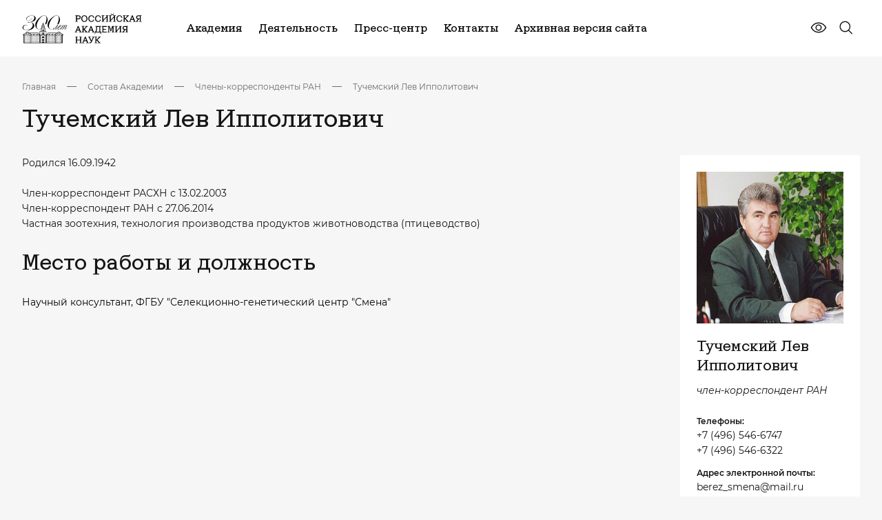

--- FILE ---
content_type: text/html; charset=UTF-8
request_url: https://new.ras.ru/staff/chlen-korrespondent-ran/tuchemskiy-lev-ippolitovich/
body_size: 26909
content:
<!DOCTYPE html> <html data-theme="light" lang="ru" class="page page--index" > <head>     <meta http-equiv="Content-type" content="text/html; charset=utf-8" />     <meta http-equiv="X-UA-Compatible" content="ie=edge" />     <meta             name="viewport"             content="width=device-width, user-scalable=no, initial-scale=1.0, maximum-scale=1.0, minimum-scale=1.0"     />     <meta name="format-detection" content="telephone=no" />     <meta name="format-detection" content="address=no" />      <script data-skip-moving = "true" >const SITE_TEMPLATE_PATH = '/local/templates/main2023';</script>     <script src="https://yastatic.net/share2/share.js" async></script>     <!-- Google Tag Manager -->     <script>
        (function(w,d,s,l,i){w[l]=w[l]||[];w[l].push({'gtm.start':
                new Date().getTime(),event:'gtm.js'});var f=d.getElementsByTagName(s)[0],
            j=d.createElement(s),dl=l!='dataLayer'?'&l='+l:'';j.async=true;j.src=
            'https://www.googletagmanager.com/gtm.js?id='+i+dl;f.parentNode.insertBefore(j,f);
        })(window,document,'script','dataLayer','GTM-M2842ZT');
    </script>     <!-- End Google Tag Manager -->     <link rel="apple-touch-icon" sizes="180x180" href="/local/templates/main2023/favicon/apple-touch-icon.png">     <link rel="icon" type="image/png" sizes="32x32" href="/local/templates/main2023/favicon/favicon-32x32.png">     <link rel="icon" type="image/png" sizes="192x192" href="/local/templates/main2023/favicon/android-chrome-192x192.png">     <link rel="icon" type="image/png" sizes="16x16" href="/local/templates/main2023/favicon/favicon-16x16.png">     <link rel="manifest" href="/local/templates/main2023/favicon/site.webmanifest">     <link rel="mask-icon" href="/local/templates/main2023/favicon/safari-pinned-tab.svg" color="#5bbad5">     <meta name="msapplication-TileColor" content="#da532c">     <meta name="msapplication-TileImage" content="/local/templates/main2023/favicon/mstile-144x144.png">     <meta name="theme-color" content="#ffffff">     <meta property="og:title" content="Тучемский Лев Ипполитович"/>     <meta property="og:description" content=""/>     <meta property="og:type" content="website">     <meta property="og:site_name" content="Российская академия наук">     <meta property="og:url" content="https://new.ras.ru/staff/chlen-korrespondent-ran/tuchemskiy-lev-ippolitovich/">     <meta property="og:locale" content="ru_RU"/>     <meta property="og:image" content="https://new.ras.ru/upload/uf/ca8/yk8vd40vaxhihtvi4dqkrocfkq0ozid4.png"/>      <!-- defaults -->     <script>
        window.modalDefaults = {};

        window.dropdownDefaults = {};

        window.selectDefaults = {};
    </script>      <title>Тучемский Лев Ипполитович</title>     <meta http-equiv="Content-Type" content="text/html; charset=UTF-8" /> <link href="/bitrix/components/bitrix/map.yandex.system/templates/.default/style.css?1619722840666" type="text/css"  data-template-style="true"  rel="stylesheet" /> <link href="/bitrix/components/slam/easyform/lib/css/bootstrap.min.css?172742433722741" type="text/css"  data-template-style="true"  rel="stylesheet" /> <link href="/bitrix/components/slam/easyform/lib/css/bootstrapValidator.min.css?1727424337565" type="text/css"  data-template-style="true"  rel="stylesheet" /> <link href="/local/templates/main2023/components/slam/easyform/form-add-news/style.css?17160279561135" type="text/css"  data-template-style="true"  rel="stylesheet" /> <link href="/local/templates/main2023/components/slam/easyform/form-add-news/bitrix/main.file.input/drag_n_drop/style.css?17160271858774" type="text/css"  data-template-style="true"  rel="stylesheet" /> <link href="/local/templates/main2023/components/slam/easyform/modal-default/style.css?17161130801137" type="text/css"  data-template-style="true"  rel="stylesheet" /> <link href="/local/templates/main2023/template_styles.css?176882726326692" type="text/css"  data-template-style="true"  rel="stylesheet" /> <script type="text/javascript">if(!window.BX)window.BX={};if(!window.BX.message)window.BX.message=function(mess){if(typeof mess==='object'){for(let i in mess) {BX.message[i]=mess[i];} return true;}};</script> <script type="text/javascript">(window.BX||top.BX).message({'pull_server_enabled':'N','pull_config_timestamp':'0','pull_guest_mode':'N','pull_guest_user_id':'0'});(window.BX||top.BX).message({'PULL_OLD_REVISION':'Для продолжения корректной работы с сайтом необходимо перезагрузить страницу.'});</script> <script type="text/javascript">(window.BX||top.BX).message({'JS_CORE_LOADING':'Загрузка...','JS_CORE_NO_DATA':'- Нет данных -','JS_CORE_WINDOW_CLOSE':'Закрыть','JS_CORE_WINDOW_EXPAND':'Развернуть','JS_CORE_WINDOW_NARROW':'Свернуть в окно','JS_CORE_WINDOW_SAVE':'Сохранить','JS_CORE_WINDOW_CANCEL':'Отменить','JS_CORE_WINDOW_CONTINUE':'Продолжить','JS_CORE_H':'ч','JS_CORE_M':'м','JS_CORE_S':'с','JSADM_AI_HIDE_EXTRA':'Скрыть лишние','JSADM_AI_ALL_NOTIF':'Показать все','JSADM_AUTH_REQ':'Требуется авторизация!','JS_CORE_WINDOW_AUTH':'Войти','JS_CORE_IMAGE_FULL':'Полный размер'});</script>   <script type="text/javascript" src="/bitrix/js/main/core/core.js?1654492942478033"></script>   <script>BX.setJSList(['/bitrix/js/main/core/core_ajax.js','/bitrix/js/main/core/core_promise.js','/bitrix/js/main/polyfill/promise/js/promise.js','/bitrix/js/main/loadext/loadext.js','/bitrix/js/main/loadext/extension.js','/bitrix/js/main/polyfill/promise/js/promise.js','/bitrix/js/main/polyfill/find/js/find.js','/bitrix/js/main/polyfill/includes/js/includes.js','/bitrix/js/main/polyfill/matches/js/matches.js','/bitrix/js/ui/polyfill/closest/js/closest.js','/bitrix/js/main/polyfill/fill/main.polyfill.fill.js','/bitrix/js/main/polyfill/find/js/find.js','/bitrix/js/main/polyfill/matches/js/matches.js','/bitrix/js/main/polyfill/core/dist/polyfill.bundle.js','/bitrix/js/main/core/core.js','/bitrix/js/main/polyfill/intersectionobserver/js/intersectionobserver.js','/bitrix/js/main/lazyload/dist/lazyload.bundle.js','/bitrix/js/main/polyfill/core/dist/polyfill.bundle.js','/bitrix/js/main/parambag/dist/parambag.bundle.js']);
BX.setCSSList(['/bitrix/js/main/lazyload/dist/lazyload.bundle.css','/bitrix/js/main/parambag/dist/parambag.bundle.css']);</script> <script type="text/javascript">(window.BX||top.BX).message({'LANGUAGE_ID':'ru','FORMAT_DATE':'DD.MM.YYYY','FORMAT_DATETIME':'DD.MM.YYYY HH:MI:SS','COOKIE_PREFIX':'BITRIX_SM','SERVER_TZ_OFFSET':'10800','UTF_MODE':'Y','SITE_ID':'s1','SITE_DIR':'/','USER_ID':'','SERVER_TIME':'1769180267','USER_TZ_OFFSET':'0','USER_TZ_AUTO':'Y','bitrix_sessid':'05dd70a81a5bf584e897935eab5e5287'});</script>    <script type="text/javascript" src="/bitrix/js/pull/protobuf/protobuf.js?1619722852274055"></script> <script type="text/javascript" src="/bitrix/js/pull/protobuf/model.js?161972285270928"></script> <script type="text/javascript" src="/bitrix/js/main/core/core_promise.js?16197228325220"></script> <script type="text/javascript" src="/bitrix/js/rest/client/rest.client.js?161972285317414"></script> <script type="text/javascript" src="/bitrix/js/pull/client/pull.client.js?163742091170757"></script> <script type="text/javascript" src="/bitrix/js/main/jquery/jquery-1.8.3.min.js?161972283293637"></script> <script type="text/javascript" src="/bitrix/js/main/core/core_fx.js?161972283216888"></script> <script type="text/javascript" src="/bitrix/js/main/core/core_dd.js?16197228323613"></script> <script type="text/javascript" src="/bitrix/js/main/file_upload_agent.js?165449294216785"></script>   <script type="text/javascript" src="/local/templates/main2023/script.js?17017791699479"></script> <script type="text/javascript" src="/local/templates/main2023/components/bitrix/menu/horizontal_multilevel_new_top/script.js?1701961938470"></script> <script type="text/javascript" src="/local/components/alamics/form.result.new/templates/subscribe_new/script.js?17017791661386"></script> <script type="text/javascript" src="/local/templates/main2023/components/bitrix/menu/footer__cols_multilevel/script.js?1702134359470"></script> <script type="text/javascript" src="/bitrix/components/bitrix/map.yandex.view/templates/.default/script.js?16197228401540"></script> <script type="text/javascript" src="/bitrix/components/slam/easyform/lib/js/jquery-1.12.4.min.js?172742433797163"></script> <script type="text/javascript" src="/bitrix/components/slam/easyform/lib/js/bootstrapValidator.min.js?1727424337103245"></script> <script type="text/javascript" src="/bitrix/components/slam/easyform/script.js?172742433715026"></script> <script type="text/javascript" src="/local/templates/main2023/components/slam/easyform/form-add-news/bitrix/main.file.input/drag_n_drop/script.js?171602718520323"></script> <script type="text/javascript">var _ba = _ba || []; _ba.push(["aid", "4861a00635f451dcfc881c8bc030afef"]); _ba.push(["host", "new.ras.ru"]); (function() {var ba = document.createElement("script"); ba.type = "text/javascript"; ba.async = true;ba.src = (document.location.protocol == "https:" ? "https://" : "http://") + "bitrix.info/ba.js";var s = document.getElementsByTagName("script")[0];s.parentNode.insertBefore(ba, s);})();</script>       <link href="/local/templates/main2023/dist/css/bvi.css" rel="stylesheet">     <script src="/local/templates/main2023/assets/js/_head.js"></script>     <link href="/local/templates/main2023/assets/css/bundle.css" rel="stylesheet">      <script src="https://cdnjs.cloudflare.com/ajax/libs/fancybox/3.5.7/jquery.fancybox.min.js" integrity="sha512-uURl+ZXMBrF4AwGaWmEetzrd+J5/8NRkWAvJx5sbPSSuOb0bZLqf+tOzniObO00BjHa/dD7gub9oCGMLPQHtQA==" crossorigin="anonymous" referrerpolicy="no-referrer"></script>     <link rel="stylesheet" href="https://cdnjs.cloudflare.com/ajax/libs/fancybox/3.5.7/jquery.fancybox.css" integrity="sha512-nNlU0WK2QfKsuEmdcTwkeh+lhGs6uyOxuUs+n+0oXSYDok5qy0EI0lt01ZynHq6+p/tbgpZ7P+yUb+r71wqdXg==" crossorigin="anonymous" referrerpolicy="no-referrer" /> </head> <body class="not-main-page">  <!-- Google Tag Manager (noscript) --> <noscript>     <!-- deleted by bitrix Antivirus --> </noscript> <!-- End Google Tag Manager (noscript) --> <div class="content">      <!-- header -->     <header class="header header--inner-old">         <div class="container j_search-container">             <!-- wrap -->             <div class="header__wrap">                 <div class="header__left">                     <a href="/" class="header__logo">                         <img src="/local/templates/main2023/assets/images/logo.svg" alt="logo" />                     </a>                 </div>                 <div class="header__right">                           <nav class="header__nav">          <ul class="header__list">      	  	  		            <li class="header__item">                  <a href="/academy-new/" class="header__link">Академия</a>                  <div class="header__menu">                            <div class="header__menu-wrap">                              <div class="header__menu-items">        		  	  	    	  	  		  			                  <a href="/academy-new/" class="item">Об Академии</a>  			  		  	  	    	  	  		  			                  <a href="/academy-new/president/" class="item">Президент</a>  			  		  	  	    	  	  		  			                  <a href="/academy-new/rukovodstvo-ran/" class="item">Руководство</a>  			  		  	  	    	  	  		  			                  <a href="/academy-new/obshchee-sobranie-ran/" class="item">Общее собрание</a>  			  		  	  	    	  	  		  			                  <a href="/academy-new/presidium/" class="item">Президиум</a>  			  		  	  	    	  	  		  			                  <a href="/academy-new/staff/" class="item">Состав Академии</a>  			  		  	  	    	  	  		  			                  <a href="/academy-new/otdeleniya-po-oblastyam-i-napravleniyam-nauki/" class="item">Тематические отделения</a>  			  		  	  	    	  	  		  			                  <a href="/academy-new/regionalnye-otdeleniya-ran/" class="item">Региональные отделения и представительства</a>  			  		  	  	    	  	  		  			                  <a href="/academy-new/upravleniya-ran/" class="item">Управления</a>  			  		  	  	    	  	  		  			                  <a href="/academy-new/komitety-sovety-i-komissii/" class="item">Научные советы, комитеты и комиссии</a>  			  		  	  	    	  	  		  			                  <a href="/academy-new/documents/" class="item">Документы</a>  			  		  	  	    	  	  		  			                  <a href="/300-let-istorii/" class="item">300 лет РАН</a>  			  		  	  	    	  	  		  			                  <a href="/structures/den-pobedy/" class="item">80 лет Великой Победе</a>  			  		  	  	    			</div>                      </div>                  </div>              </li>	  	  		            <li class="header__item">                  <a href="/work-new/" class="header__link">Деятельность</a>                  <div class="header__menu">                            <div class="header__menu-wrap">                              <div class="header__menu-items">        		  	  	    	  	  		  			                  <a href="/work-new/gosudarstvennoe-zadanie/" class="item">Государственное задание</a>  			  		  	  	    	  	  		  			                  <a href="/work-new/koordinatsiya-programmy-fundamentalnykh-nauchnykh-issledovaniy-v-rossiyskoy-federatsii-na-dolgosroch/" class="item">Фундаментальные и поисковые исследования</a>  			  		  	  	    	  	  		  			                  <a href="/work-new/nauchno-metodicheskoe-rukovodstvo-i-ekspertnaya-deyatelnost/ekspertnaya-deyatelnost/" class="item">Экспертиза</a>  			  		  	  	    	  	  		  			                  <a href="/work-new/nauchno-metodicheskoe-rukovodstvo-i-ekspertnaya-deyatelnost/nauchnoe-i-nauchno-metodicheskoe-rukovodstvo/" class="item">Научно-методическое руководство</a>  			  		  	  	    	  	  		  			                  <a href="/work-new/international/" class="item">Научная дипломатия</a>  			  		  	  	    	  	  		  			                  <a href="/work-new/publishing/" class="item">Издательская деятельность</a>  			  		  	  	    	  	  		  			                  <a href="/work-new/vzaimodeystvie-s-nauchno-obrazovatelnym-soobshchestvom/bazovye-shkoly-ran/" class="item">Базовые школы</a>  			  		  	  	    	  	  		  			                  <a href="/work-new/populyarizatsiya-nauki/" class="item">Популяризация науки</a>  			  		  	  	    	  	  		  			                  <a href="/work-new/konkursy-konferentsii-premii-i-nagrady/" class="item">Конкурсы, премии и награды</a>  			  		  	  	    			</div>                      </div>                  </div>              </li>	  	  		            <li class="header__item">                  <a href="/press-center/" class="header__link">Пресс-центр</a>                  <div class="header__menu">                            <div class="header__menu-wrap">                              <div class="header__menu-items">        		  	  	    	  	  		  			                  <a href="/press-center/events/" class="item">Новости</a>  			  		  	  	    	  	  		  			                  <a href="/press-center/events-additional/" class="item">Анонсы мероприятий</a>  			  		  	  	    	  	  		  			                  <a href="/press-center/perfomances/" class="item">Выступления</a>  			  		  	  	    	  	  		  			                  <a href="/press-center/direct-speech/" class="item">Интервью</a>  			  		  	  	    	  	  		  			                  <a href="/press-center/articles/" class="item">Приветствия</a>  			  		  	  	    	  	  		  			                  <a href="/press-center/dijest/" class="item">Дайджест СМИ</a>  			  		  	  	    	  	  		  			                  <a href="/press-center/media/" class="item">Медиатека</a>  			  		  	  	    			</div>                      </div>                  </div>              </li>	  	  		  			                  <li class="header__item">                      <a href="/contacts/" class="header__link">Контакты</a>                  </li>  			  		  	  	    	  	  		  			                  <li class="header__item">                      <a href="https://www.ras.ru/" class="header__link">Архивная версия сайта</a>                  </li>  			  		  	  	                    </ul>      </nav>                         <div class="header__controls">                         <div class="header__eye">                             <a                                     href="javascript:void(0)"                                     type="button"                                     id="special-version"                                     class="button button--flat"                             >                                 <svg>                                     <use xlink:href="/local/templates/main2023/assets/svg/sprite.svg#eye-line"></use>                                 </svg>                             </a>                         </div>                                                   <div class="header__search j_searchOpen">                             <button type="button" class="button button--flat">                                 <svg xmlns="http://www.w3.org/2000/svg" viewbox="0 0 25 24" fill="none">                                     <path d="M21.722 20.47l-4.668-4.694a8.29 8.29 0 00-.773-11.387 8.188 8.188 0 00-5.725-2.158A8.192 8.192 0 004.934 4.65a8.283 8.283 0 00-2.404 5.653 8.287 8.287 0 002.146 5.757A8.184 8.184 0 0016 16.836l4.667 4.695a.746.746 0 001.217-.818.751.751 0 00-.162-.244zM4.04 10.5c0-1.335.394-2.64 1.132-3.75a6.72 6.72 0 013.012-2.486 6.678 6.678 0 013.878-.384A6.701 6.701 0 0115.5 5.727a6.761 6.761 0 011.837 3.456 6.785 6.785 0 01-.382 3.9 6.742 6.742 0 01-2.472 3.03 6.686 6.686 0 01-3.73 1.137 6.701 6.701 0 01-4.743-1.98 6.777 6.777 0 01-1.97-4.77z" fill="currentColor"/>                                 </svg>                              </button>                         </div>                     </div>                      <div class="header__burger j_toggleMenu">                         <div class="burger__mobile">                             <span class="burger__mobile-line burger__mobile-top"></span>                             <span class="burger__mobile-line burger__mobile-mid"></span>                             <span class="burger__mobile-line burger__mobile-bot"></span>                         </div>                     </div>                 </div>             </div>             <!-- ./ End of wrap -->              <div class="header__search-block">                 <form class="header-top-search" action="/search/">                     <div class="container">                         <div class="header-top-search__wrap">                             <label class="label">                                 <input type="text" name="q" class="input j_search-input" placeholder="Введите Ваш запрос" />                                 <button title="Закрыть поиск" class="button button--flat button-icon" type="submit">                                     <svg xmlns="http://www.w3.org/2000/svg" viewbox="0 0 25 24" fill="none">                                         <path d="M21.722 20.47l-4.668-4.694a8.29 8.29 0 00-.773-11.387 8.188 8.188 0 00-5.725-2.158A8.192 8.192 0 004.934 4.65a8.283 8.283 0 00-2.404 5.653 8.287 8.287 0 002.146 5.757A8.184 8.184 0 0016 16.836l4.667 4.695a.746.746 0 001.217-.818.751.751 0 00-.162-.244zM4.04 10.5c0-1.335.394-2.64 1.132-3.75a6.72 6.72 0 013.012-2.486 6.678 6.678 0 013.878-.384A6.701 6.701 0 0115.5 5.727a6.761 6.761 0 011.837 3.456 6.785 6.785 0 01-.382 3.9 6.742 6.742 0 01-2.472 3.03 6.686 6.686 0 01-3.73 1.137 6.701 6.701 0 01-4.743-1.98 6.777 6.777 0 01-1.97-4.77z" fill="currentColor"/>                                     </svg>                                 </button>                             </label>                              <div class="header-top-search__btns">                                 <div class="burger__mobile j_searchClose">                                     <span class="burger__mobile-line burger__mobile-top"></span>                                     <span class="burger__mobile-line burger__mobile-bot"></span>                                 </div>                             </div>                         </div>                     </div>                 <input type="hidden" name="csrftoken" value="188d64145efa54001a13c3ce20a26b4a3475e97fc434636f2f735d60a335d9a7bb1847a042ab6eab" /></form>             </div>         </div>     </header>     <!-- ./ End of header -->     <!-- menu -->     <!-- <div class="menu-overlay"></div> -->         <section class="menu-section" data-scroll-lock-scrollable>      <div class="container j_search-container">            <div class="header__search-block">              <form class="header-top-search" action="/search/">                  <div class="container">                      <div class="header-top-search__wrap">                          <label class="label">                              <input type="text" name="q" class="input j_search-input" placeholder="Введите Ваш запрос" />                              <button title="Закрыть поиск" class="button button--flat button-icon" type="button">                                  <svg>                                      <use xlink:href="/local/templates/main2023/assets/svg/sprite.svg#search"></use>                                  </svg>                              </button>                          </label>                            <div class="header-top-search__btns">                              <div class="burger__mobile j_searchClose">                                  <span class="burger__mobile-line burger__mobile-top"></span>                                  <span class="burger__mobile-line burger__mobile-bot"></span>                              </div>                          </div>                      </div>                  </div>              <input type="hidden" name="csrftoken" value="188d64145efa54001a13c3ce20a26b4a3475e97fc434636f2f735d60a335d9a7bb1847a042ab6eab" /></form>          </div>                    <div class="menu">              <div class="menu__wrap">                  <div class="menu__body">                      <div class="menu__accordions">                                                    <div                                                                      data-accordion class="menu__accordion">                              <div class="menu__accordion-header">                                  <a href="/academy-new/" class="menu__accordion-title"> Академия </a>                                                                    <div class="menu__accordion-icon" data-accordion-button>                                      <svg class="svg">                                          <use xlink:href="/local/templates/main2023/assets/svg/sprite.svg#arrow-down"></use>                                      </svg>                                  </div>                                                              </div>                                                              <div data-accordion-content class="menu__accordion-body">                                  <div class="menu__accordion-wrap">                                                                          <a href="/academy-new/" class="menu__accordion-link">                                              Об Академии                                    </a>                                                                          <a href="/academy-new/president/" class="menu__accordion-link">                                              Президент                                    </a>                                                                          <a href="/academy-new/rukovodstvo-ran/" class="menu__accordion-link">                                              Руководство                                    </a>                                                                          <a href="/academy-new/obshchee-sobranie-ran/" class="menu__accordion-link">                                              Общее собрание                                    </a>                                                                          <a href="/academy-new/presidium/" class="menu__accordion-link">                                              Президиум                                    </a>                                                                          <a href="/academy-new/staff/" class="menu__accordion-link">                                              Состав Академии                                    </a>                                                                          <a href="/academy-new/otdeleniya-po-oblastyam-i-napravleniyam-nauki/" class="menu__accordion-link">                                              Тематические отделения                                    </a>                                                                          <a href="/academy-new/regionalnye-otdeleniya-ran/" class="menu__accordion-link">                                              Региональные отделения и представительства                                    </a>                                                                          <a href="/academy-new/upravleniya-ran/" class="menu__accordion-link">                                              Управления                                    </a>                                                                          <a href="/academy-new/komitety-sovety-i-komissii/" class="menu__accordion-link">                                              Научные советы, комитеты и комиссии                                    </a>                                                                          <a href="/academy-new/documents/" class="menu__accordion-link">                                              Документы                                    </a>                                                                          <a href="/300-let-istorii/" class="menu__accordion-link">                                              300 лет РАН                                    </a>                                                                          <a href="/structures/den-pobedy/" class="menu__accordion-link">                                              80 лет Великой Победе                                    </a>                                                                      </div>                              </div>                                                      </div>                                                  <div                                                                      data-accordion class="menu__accordion">                              <div class="menu__accordion-header">                                  <a href="/work-new/" class="menu__accordion-title"> Деятельность </a>                                                                    <div class="menu__accordion-icon" data-accordion-button>                                      <svg class="svg">                                          <use xlink:href="/local/templates/main2023/assets/svg/sprite.svg#arrow-down"></use>                                      </svg>                                  </div>                                                              </div>                                                              <div data-accordion-content class="menu__accordion-body">                                  <div class="menu__accordion-wrap">                                                                          <a href="/work-new/gosudarstvennoe-zadanie/" class="menu__accordion-link">                                              Государственное задание                                    </a>                                                                          <a href="/work-new/koordinatsiya-programmy-fundamentalnykh-nauchnykh-issledovaniy-v-rossiyskoy-federatsii-na-dolgosroch/" class="menu__accordion-link">                                              Фундаментальные и поисковые исследования                                    </a>                                                                          <a href="/work-new/nauchno-metodicheskoe-rukovodstvo-i-ekspertnaya-deyatelnost/ekspertnaya-deyatelnost/" class="menu__accordion-link">                                              Экспертиза                                    </a>                                                                          <a href="/work-new/nauchno-metodicheskoe-rukovodstvo-i-ekspertnaya-deyatelnost/nauchnoe-i-nauchno-metodicheskoe-rukovodstvo/" class="menu__accordion-link">                                              Научно-методическое руководство                                    </a>                                                                          <a href="/work-new/international/" class="menu__accordion-link">                                              Научная дипломатия                                    </a>                                                                          <a href="/work-new/publishing/" class="menu__accordion-link">                                              Издательская деятельность                                    </a>                                                                          <a href="/work-new/vzaimodeystvie-s-nauchno-obrazovatelnym-soobshchestvom/bazovye-shkoly-ran/" class="menu__accordion-link">                                              Базовые школы                                    </a>                                                                          <a href="/work-new/populyarizatsiya-nauki/" class="menu__accordion-link">                                              Популяризация науки                                    </a>                                                                          <a href="/work-new/konkursy-konferentsii-premii-i-nagrady/" class="menu__accordion-link">                                              Конкурсы, премии и награды                                    </a>                                                                      </div>                              </div>                                                      </div>                                                  <div                                                                      data-accordion class="menu__accordion">                              <div class="menu__accordion-header">                                  <a href="/press-center/" class="menu__accordion-title"> Пресс-центр </a>                                                                    <div class="menu__accordion-icon" data-accordion-button>                                      <svg class="svg">                                          <use xlink:href="/local/templates/main2023/assets/svg/sprite.svg#arrow-down"></use>                                      </svg>                                  </div>                                                              </div>                                                              <div data-accordion-content class="menu__accordion-body">                                  <div class="menu__accordion-wrap">                                                                          <a href="/press-center/events/" class="menu__accordion-link">                                              Новости                                    </a>                                                                          <a href="/press-center/events-additional/" class="menu__accordion-link">                                              Анонсы мероприятий                                    </a>                                                                          <a href="/press-center/perfomances/" class="menu__accordion-link">                                              Выступления                                    </a>                                                                          <a href="/press-center/direct-speech/" class="menu__accordion-link">                                              Интервью                                    </a>                                                                          <a href="/press-center/articles/" class="menu__accordion-link">                                              Приветствия                                    </a>                                                                          <a href="/press-center/dijest/" class="menu__accordion-link">                                              Дайджест СМИ                                    </a>                                                                          <a href="/press-center/media/" class="menu__accordion-link">                                              Медиатека                                    </a>                                                                      </div>                              </div>                                                      </div>                                                  <div                                                                  class="menu__accordion">                              <div class="menu__accordion-header">                                  <a href="/contacts/" class="menu__accordion-title"> Контакты </a>                                                                </div>                                                        </div>                                                  <div                                                                  class="menu__accordion">                              <div class="menu__accordion-header">                                  <a href="https://www.ras.ru/" class="menu__accordion-title"> Архивная версия сайта </a>                                                                </div>                                                        </div>                                                </div>                        <div class="menu__controls">                          <div class="menu__controls-inner">                              <div class="header__search j_searchOpen">                                  <button type="button" class="button button--flat">                                      <svg>                                          <use xlink:href="/local/templates/main2023/assets/svg/sprite.svg#search"></use>                                      </svg>                                  </button>                              </div>                                                       </div>                                                </div>                                            </div>              </div>          </div>      </div>      <!-- ./ End of container -->  </section>  <!-- ./ End of menu -->             <main class="main">                     <div class="container">                                              <div class="breadcrumbs-section"><div class="breadcrumbs-wrap"><div class="breadcrumb-block__wrap"><div class="breadcrumbs-list" itemscope itemtype="https://schema.org/BreadcrumbList">  <li class="breadcrumbs-list__item" itemprop="itemListElement" itemscope itemtype="https://schema.org/ListItem">                             <a itemid="https://example.com/books/sciencefiction" itemprop="item" itemscope itemtype="https://schema.org/WebPage"                              class="breadcrumbs-list__link"                              href="/"> Главная </a>                              <meta content="0" itemprop="position"/>                         </li> <li class="breadcrumbs-list__item">                             <div class="breadcrumbs-list__item--icon"> </div>                         </li>  <li class="breadcrumbs-list__item" itemprop="itemListElement" itemscope itemtype="https://schema.org/ListItem">                             <a itemid="https://example.com/books/sciencefiction" itemprop="item" itemscope itemtype="https://schema.org/WebPage"                              class="breadcrumbs-list__link"                              href="/staff/"> Состав Академии </a>                              <meta content="1" itemprop="position"/>                         </li> <li class="breadcrumbs-list__item">                             <div class="breadcrumbs-list__item--icon"> </div>                         </li>  <li class="breadcrumbs-list__item" itemprop="itemListElement" itemscope itemtype="https://schema.org/ListItem">                             <a itemid="https://example.com/books/sciencefiction" itemprop="item" itemscope itemtype="https://schema.org/WebPage"                              class="breadcrumbs-list__link"                              href="/staff/chlen-korrespondent-ran/"> Члены-корреспонденты РАН </a>                              <meta content="2" itemprop="position"/>                         </li> <li class="breadcrumbs-list__item">                             <div class="breadcrumbs-list__item--icon"> </div>                         </li>  <li class="breadcrumbs-list__item" itemprop="itemListElement" itemscope itemtype="https://schema.org/ListItem">                             <a itemid="https://example.com/books/sciencefiction" itemprop="item" itemscope itemtype="https://schema.org/WebPage"                              class="breadcrumbs-list__link"                              href=""> Тучемский Лев Ипполитович </a>                              <meta content="3" itemprop="position"/>                         </li></div></div></div></div>                                        <h1 class="common-title">                         Тучемский Лев Ипполитович                    </h1>                                           </div> <!-- ./ End of container -->                <!-- employee -->   <section class="employee-section">     <div class="container">         <div class="employee">             <div class="employee__base-info" style="margin-bottom: 54px">                 <div class="employee__wrap">                                         <div class="employee__content">                         <div class="typography-section">                                                                                                                                                                                                       <p>Родился 16.09.1942<br> <br> Член-корреспондент РАСХН с 13.02.2003<br> Член-корреспондент РАН c 27.06.2014<br>Частная зоотехния, технология производства продуктов животноводства (птицеводство)</p>                                    <!--                                                                             <div class="tags">                                                                                             <a href="/search/?q=%D1%87%D0%B0%D1%81%D1%82%D0%BD%D0%B0%D1%8F+%D0%B7%D0%BE%D0%BE%D1%82%D0%B5%D1%85%D0%BD%D0%B8%D1%8F" class="tags__item">                                                     частная зоотехния                                                </a>                                                                                             <a href="/search/?q=%D1%82%D0%B5%D1%85%D0%BD%D0%BE%D0%BB%D0%BE%D0%B3%D0%B8%D1%8F+%D0%BF%D1%80%D0%BE%D0%B8%D0%B7%D0%B2%D0%BE%D0%B4%D1%81%D1%82%D0%B2%D0%B0+%D0%BF%D1%80%D0%BE%D0%B4%D1%83%D0%BA%D1%82%D0%BE%D0%B2+%D0%B6%D0%B8%D0%B2%D0%BE%D1%82%D0%BD%D0%BE%D0%B2%D0%BE%D0%B4%D1%81%D1%82%D0%B2%D0%B0+%28%D0%BF%D1%82%D0%B8%D1%86%D0%B5%D0%B2%D0%BE%D0%B4%D1%81%D1%82%D0%B2%D0%BE%29" class="tags__item">                                                     технология производства продуктов животноводства (птицеводство)                                                </a>                                                                                     </div>                                                                         -->                                                                                                     <h2>Место работы и должность</h2>                                     Научный консультант, ФГБУ "Селекционно-генетический центр "Смена"                                                                                                                                             </div>                     </div>                                         <div class="employee__small-info">                         <div class="employee__img">                                                         <img src="/upload/iblock/249/a3su3vmifdnqm3jfxwc7zkhggvib60zp.jpg" alt="Тучемский Лев Ипполитович" />                         </div>                         <div class="employee__card-content">                             <div class="employee__name">                                 Тучемский Лев Ипполитович                            </div>                                                         <div class="employee__post">                                 <div class="employee__post-item" data-test="0">                                                                             член-корреспондент РАН <br>                                                                     </div>                                 <div class="employee__post-item" data-test="1">                                                                     </div>                                 <div class="employee__post-item" data-test="2">                                                                     </div>                             </div>                                                                                         <div class="employee__item">                                     <div class="employee__item-content">Телефоны:</div>                                                                             <a class="employee__item-link" href="tel:+7 (496) 546-6747">+7 (496) 546-6747</a>                                                                             <a class="employee__item-link" href="tel:+7 (496) 546-6322">+7 (496) 546-6322</a>                                                                     </div>                                                                                         <div class="employee__item">                                     <div class="employee__item-content">Адрес электронной почты:</div>                                                                             <a class="employee__item-link" href="mailto:berez_smena@mail.ru">                                             berez_smena@mail.ru                                        </a>                                                                     </div>                                                                                 </div>                     </div>                 </div>             </div>              <div class="container-collapses">                    <div class="custom-collapse" id="person-positions">      <div class="custom-collapse__header">          <div class="custom-collapse__header-content">              Академические должности        </div>          <svg class="custom-collapse__header-icon" width="28" height="28" viewbox="0 0 28 28" fill="none" xmlns="http://www.w3.org/2000/svg">              <path d="M14.0962 3V25.1924M3 14.0962L24.8651 14.4235" stroke="black" stroke-linecap="square"/>          </svg>      </div>      <div class="custom-collapse__body">          <div class="table-wrapper">              <div class="table-scroller">                  <table class="table">                      <thead>                          <tr>                              <th class="left" width="190">                                  <div>                                      <div class="th"> Должность</div>                                  </div>                              </th>                                <th class="left" width="400" style="padding-left: 16px; padding-right: 16px">                                  <div>                                      <div class="th"> Организационная структура </div>                                  </div>                              </th>    <!--                            <th class="left" width="140">-->  <!--                                <div>-->  <!--                                    <div class="th"> --><!-- </div>-->  <!--                                </div>-->  <!--                            </th>-->                          </tr>                      </thead>                      <tbody>                                                <tr class="tr">                              <td class="left">                                  <div>                                      <div class="td">                                          член Отделения                                    </div>                                  </div>                              </td>                              <td class="left" style="padding-left: 16px; padding-right: 16px">                                  <div>                                                                                <div class="td td-name">                                                                                     <a href="/academy-new/otdeleniya-po-oblastyam-i-napravleniyam-nauki/otdelenie-selskokhozyaystvennykh-nauk/">                                                                                            Отделение сельскохозяйственных наук                                                                                      </a>                                                                                             </div>                                                                                                          </div>                              </td>                                                     </tr>                                              <tr class="tr">                              <td class="left">                                  <div>                                      <div class="td">                                          член секции                                    </div>                                  </div>                              </td>                              <td class="left" style="padding-left: 16px; padding-right: 16px">                                  <div>                                                                                <div class="td td-name">                                                                                     <a href="/academy-new/otdeleniya-po-oblastyam-i-napravleniyam-nauki/otdelenie-selskokhozyaystvennykh-nauk/sektsiya-zootekhnii-i-veterinarii/">                                                                                            Секция зоотехнии и ветеринарии                                                                                      </a>                                                                                             </div>                                                                                                          </div>                              </td>                                                     </tr>                                          </tbody>                  </table>              </div>          </div>      </div>  </div>                                    </div>         </div>     </div>     <!-- ./ End of container --> </section> <!--     <div class="block block_top-b person-awards pb-xl-30 pb-md-26 pb-14 half-accord js-half-accord" id="person-awards">         <h2 class="title">Награды</h2>         <div class="awards mt-xl-10 mt-6 half-accord__content" data-max-height="17">                             <div class="award">                     <span class="award__title">Орден «Знак Почёта»</span>                                     </div>                             <div class="award">                     <span class="award__title">Орден Трудового Красного Знамени</span>                                     </div>                             <div class="award">                     <span class="award__title">Премия Совета Министров СССР</span>                                     </div>                             <div class="award">                     <span class="award__title">Заслуженный работник сельского хозяйства РФ</span>                                     </div>                             <div class="award">                     <span class="award__title">Премия Президента РФ</span>                                     </div>                     </div>         <div class="mt-md-10 mt-5">             <button class="half-accord__opener mt-md-10 mt-5 link link_show-all">             <span>Все награды</span>             <span>Скрыть</span>                 <svg width="24" height="24" viewBox="0 0 24 24" fill="none" xmlns="http://www.w3.org/2000/svg">                     <path d="M7 10L12 15L17 10" stroke="#246EB9" stroke-width="2" stroke-linecap="round"></path>                 </svg>             </button>         </div>     </div> -->         </main>  <!-- footer --> <footer class="footer">       <!-- subscribe --> <section class="subscribe-section">     <div class="container">         <div class="subscribe">             <div class="subscribe__wrap">                 <div class="subscribe__content js-form-subscribe">                                          <form class="subscribe__form"name="SIMPLE_FORM_2" action="/staff/chlen-korrespondent-ran/tuchemskiy-lev-ippolitovich/" method="POST" enctype="multipart/form-data"><input type="hidden" name="sessid" id="sessid" value="05dd70a81a5bf584e897935eab5e5287" /><input type="hidden" name="WEB_FORM_ID" value="2" /><input type="hidden" name="PAGE_TITLE" value="Тучемский Лев Ипполитович" /><input type="hidden" name="web_form_submit_2" value="submit"><input type="hidden" name="FORM_NAME" value="SIMPLE_FORM_2">                      <div class="node-form-subs" style="display: none">                                             </div>                                              <div class="subscribe__text"> Подпишитесь на новости РАН </div>                           <div class="subscribe__form-wrap">                             <div class="subscribe__input">                                 <div class="input-wrapper">                                     <div class="input-container">                                         <input type="text" js-field-check="EMAIL" name="form_email_4" class="input" placeholder="Введите вашу почту" />                                         <span js-field-error-text="EMAIL" class="error-text"></span>                                     </div>                                 </div>                             </div>                              <label style="display:none;" js-field-check="USER_TERMS" class="conf-policy conf-policy_white">                                 <input checked required type="checkbox" name="USER_TERMS" value="Y">                              </label>                              <div class="subscribe__button">                                  <input type="submit" class="button button--middle button--secondary" value="Подписаться">                                 <input type="hidden" name="web_form_submit" value="Подписаться">                                 <input type="hidden" name="web_form_submit_2" value="Подписаться">                               </div>                          </div>                     <input type="hidden" name="csrftoken" value="188d64145efa54001a13c3ce20a26b4a3475e97fc434636f2f735d60a335d9a7bb1847a042ab6eab" /></form>                </div>                 <p class="subscribe__sub-text">                      Нажимая на кнопку «Подписаться», вы соглашаетесь с <a  target="_blank" href="/policy/">Политикой об обработке персональных данных</a> и даёте <a  target="_blank" href="/upload/Согласие_на_обработку_персональных_данных.pdf">согласие на обработку персональных данных.</a><br> Отозвать своё согласие на обработку персональных данных можно, заполнив <a target="_blank"  href="/upload/ОТЗЫВ СОГЛАСИЯ.pdf">форму отзыва согласия</a> и отправив её по адресу электронной почты: <a href="mailto:press@pran.ru">press@pran.ru</a>                   </p>             </div>         </div>     </div>     <!-- ./ End of container --> </section> <!-- ./ End of subscribe -->         <div class="container">         <!-- wrap -->         <div class="footer__wrap">             <div class="footer__top">                 <div class="footer__cols">                                        	  	  		                <div class="footer__col">              <div data-accordion class="footer__accordion">              <div class="footer__accordion-header">                  <a href="/academy-new/" class="footer__accordion-title"> Академия </a>                  <div class="footer__accordion-icon" data-accordion-button>                      <svg class="svg">                          <use xlink:href="/local/templates/main2023/assets/svg/sprite.svg#arrow-down"></use>                      </svg>                  </div>              </div>                <div data-accordion-content class="footer__accordion-body">              <div class="footer__accordion-wrap">            		  	  	    	  	  		  			                  <a href="/academy-new/" class="footer__accordion-link">Об Академии</a>      			  		  	  	    	  	  		  			                  <a href="/academy-new/president/" class="footer__accordion-link">Президент</a>      			  		  	  	    	  	  		  			                  <a href="/academy-new/rukovodstvo-ran/" class="footer__accordion-link">Руководство</a>      			  		  	  	    	  	  		  			                  <a href="/academy-new/obshchee-sobranie-ran/" class="footer__accordion-link">Общее собрание</a>      			  		  	  	    	  	  		  			                  <a href="/academy-new/presidium/" class="footer__accordion-link">Президиум</a>      			  		  	  	    	  	  		  			                  <a href="/academy-new/staff/" class="footer__accordion-link">Состав Академии</a>      			  		  	  	    	  	  		  			                  <a href="/academy-new/otdeleniya-po-oblastyam-i-napravleniyam-nauki/" class="footer__accordion-link">Тематические отделения</a>      			  		  	  	    	  	  		  			                  <a href="/academy-new/regionalnye-otdeleniya-ran/" class="footer__accordion-link">Региональные отделения и представительства</a>      			  		  	  	    	  	  		  			                  <a href="/academy-new/upravleniya-ran/" class="footer__accordion-link">Управления</a>      			  		  	  	    	  	  		  			                  <a href="/academy-new/komitety-sovety-i-komissii/" class="footer__accordion-link">Научные советы, комитеты и комиссии</a>      			  		  	  	    	  	  		  			                  <a href="/academy-new/documents/" class="footer__accordion-link">Документы</a>      			  		  	  	    	  	  		  			                  <a href="/300-let-istorii/" class="footer__accordion-link">300 лет РАН</a>      			  		  	  	    	  	  		  			                  <a href="/structures/den-pobedy/" class="footer__accordion-link">80 лет Великой Победе</a>      			  		  	  	    			</div>                  </div>              </div>          </div>	  	  		                <div class="footer__col">              <div data-accordion class="footer__accordion">              <div class="footer__accordion-header">                  <a href="/work-new/" class="footer__accordion-title"> Деятельность </a>                  <div class="footer__accordion-icon" data-accordion-button>                      <svg class="svg">                          <use xlink:href="/local/templates/main2023/assets/svg/sprite.svg#arrow-down"></use>                      </svg>                  </div>              </div>                <div data-accordion-content class="footer__accordion-body">              <div class="footer__accordion-wrap">            		  	  	    	  	  		  			                  <a href="/work-new/gosudarstvennoe-zadanie/" class="footer__accordion-link">Государственное задание</a>      			  		  	  	    	  	  		  			                  <a href="/work-new/koordinatsiya-programmy-fundamentalnykh-nauchnykh-issledovaniy-v-rossiyskoy-federatsii-na-dolgosroch/" class="footer__accordion-link">Фундаментальные и поисковые исследования</a>      			  		  	  	    	  	  		  			                  <a href="/work-new/nauchno-metodicheskoe-rukovodstvo-i-ekspertnaya-deyatelnost/ekspertnaya-deyatelnost/" class="footer__accordion-link">Экспертиза</a>      			  		  	  	    	  	  		  			                  <a href="/work-new/nauchno-metodicheskoe-rukovodstvo-i-ekspertnaya-deyatelnost/nauchnoe-i-nauchno-metodicheskoe-rukovodstvo/" class="footer__accordion-link">Научно-методическое руководство</a>      			  		  	  	    	  	  		  			                  <a href="/work-new/international/" class="footer__accordion-link">Научная дипломатия</a>      			  		  	  	    	  	  		  			                  <a href="/work-new/publishing/" class="footer__accordion-link">Издательская деятельность</a>      			  		  	  	    	  	  		  			                  <a href="/work-new/vzaimodeystvie-s-nauchno-obrazovatelnym-soobshchestvom/bazovye-shkoly-ran/" class="footer__accordion-link">Базовые школы</a>      			  		  	  	    	  	  		  			                  <a href="/work-new/populyarizatsiya-nauki/" class="footer__accordion-link">Популяризация науки</a>      			  		  	  	    	  	  		  			                  <a href="/work-new/konkursy-konferentsii-premii-i-nagrady/" class="footer__accordion-link">Конкурсы, премии и награды</a>      			  		  	  	    			</div>                  </div>              </div>          </div>	  	  		                <div class="footer__col">              <div data-accordion class="footer__accordion">              <div class="footer__accordion-header">                  <a href="/press-center/" class="footer__accordion-title"> Пресс-центр </a>                  <div class="footer__accordion-icon" data-accordion-button>                      <svg class="svg">                          <use xlink:href="/local/templates/main2023/assets/svg/sprite.svg#arrow-down"></use>                      </svg>                  </div>              </div>                <div data-accordion-content class="footer__accordion-body">              <div class="footer__accordion-wrap">            		  	  	    	  	  		  			                  <a href="/press-center/events/" class="footer__accordion-link">Новости</a>      			  		  	  	    	  	  		  			                  <a href="/press-center/events-additional/" class="footer__accordion-link">Анонсы мероприятий</a>      			  		  	  	    	  	  		  			                  <a href="/press-center/perfomances/" class="footer__accordion-link">Выступления</a>      			  		  	  	    	  	  		  			                  <a href="/press-center/direct-speech/" class="footer__accordion-link">Интервью</a>      			  		  	  	    	  	  		  			                  <a href="/press-center/articles/" class="footer__accordion-link">Приветствия</a>      			  		  	  	    	  	  		  			                  <a href="/press-center/dijest/" class="footer__accordion-link">Дайджест СМИ</a>      			  		  	  	    	  	  		  			                  <a href="/press-center/media/" class="footer__accordion-link">Медиатека</a>      			  		  	  	    			</div>                  </div>              </div>          </div>	  	  		  			                  		  	  	    	  	  		  			                  		  	  	                            <div class="footer__col">                     <div data-accordion class="footer__accordion">                         <div class="footer__accordion-header">                             <a href="/contacts/" class="footer__accordion-title"> Контакты </a>                             <div class="footer__accordion-icon" data-accordion-button>                                 <svg class="svg">                                     <use xlink:href="/local/templates/main2023/assets/svg/sprite.svg#arrow-down"></use>                                 </svg>                             </div>                         </div>                          <div data-accordion-content class="footer__accordion-body">                             <div class="footer__accordion-wrap">                                 <address class="footer__accordion-link">  119991, Москва, Ленинский проспект, 14 </address>  <address class="footer__accordion-link">Для корреспонденции и обращений граждан: </address><a class="footer__accordion-link" href="mailto:document@pran.ru">document@pran.ru</a>  <a class="footer__accordion-link" href="tel:+7 (499) 237-6964">+7 (499) 237-6964</a>  <address class="footer__accordion-link">Для СМИ: </address><a class="footer__accordion-link" href="mailto:press@pran.ru">press@pran.ru</a>  <a class="footer__accordion-link" href="tel:+7 (495) 938-1010">+7 (495) 938-1010</a>   <div class="footer__bottom-socials"> 	 <a href="https://t.me/rasofficial" target="_blank"  class="footer__bottom-social">      <svg>          <use xlink:href="/local/templates/main2023/assets/svg/sprite.svg#tg"></use>      </svg>  </a>  <a href="https://rutube.ru/channel/38334961/" target="_blank"  class="footer__bottom-social">      <svg width="17" height="15" viewbox="0 0 17 15" fill="none" xmlns="http://www.w3.org/2000/svg">          <path d="M9.24517 9.00647H3.43209V6.67665H9.24517C9.58472 6.67665 9.82082 6.73659 9.93931 6.84127C10.0578 6.94596 10.1312 7.14011 10.1312 7.42373V8.26028C10.1312 8.55911 10.0578 8.75326 9.93931 8.85794C9.82082 8.96263 9.58472 9.00736 9.24517 9.00736V9.00647ZM9.64397 4.48014H0.966797V14.4436H3.43209V11.2021H7.97538L10.1312 14.4436H12.8918L10.515 11.1869C11.3913 11.0553 11.7847 10.7834 12.1093 10.3351C12.4338 9.88686 12.5965 9.1702 12.5965 8.21376V7.46667C12.5965 6.89943 12.5372 6.45118 12.4338 6.10761C12.3303 5.76405 12.1535 5.46522 11.9024 5.1968C11.6371 4.94271 11.3417 4.76376 10.9871 4.64387C10.6326 4.53919 10.1896 4.47925 9.64397 4.47925V4.48014Z"                fill="#333132"></path>          <path d="M14.7866 4.4792C15.8326 4.4792 16.6805 3.63095 16.6805 2.58457C16.6805 1.5382 15.8326 0.689941 14.7866 0.689941C13.7405 0.689941 12.8926 1.5382 12.8926 2.58457C12.8926 3.63095 13.7405 4.4792 14.7866 4.4792Z"                fill="#ED143B"></path>      </svg>  </a>  <a href="https://vk.com/ran_official" target="_blank" class="footer__bottom-social">      <svg xmlns="http://www.w3.org/2000/svg" xmlns:xlink="http://www.w3.org/1999/xlink" version="1.1" width="256"           height="256" viewbox="0 0 256 256" xml:space="preserve">      <defs>      </defs>          <g style="stroke: none; stroke-width: 0; stroke-dasharray: none; stroke-linecap: butt; stroke-linejoin: miter; stroke-miterlimit: 10; fill: none; fill-rule: nonzero; opacity: 1;"             transform="translate(1.4065934065934016 1.4065934065934016) scale(2.81 2.81)">              <path d="M 87.935 21.894 c 0.626 -2.086 0 -3.619 -2.977 -3.619 h -9.846 c -2.504 0 -3.658 1.324 -4.283 2.785 c 0 0 -5.008 12.204 -12.101 20.132 c -2.294 2.295 -3.337 3.026 -4.59 3.026 c -0.625 0 -1.531 -0.731 -1.531 -2.816 V 21.894 c 0 -2.503 -0.727 -3.619 -2.813 -3.619 H 34.32 c -1.564 0 -2.506 1.162 -2.506 2.264 c 0 2.373 3.547 2.921 3.913 9.597 v 14.499 c 0 3.179 -0.574 3.757 -1.826 3.757 c -3.337 0 -11.457 -12.26 -16.273 -26.288 c -0.944 -2.727 -1.89 -3.828 -4.406 -3.828 H 3.376 C 0.562 18.275 0 19.599 0 21.059 c 0 2.608 3.337 15.543 15.542 32.65 c 8.136 11.682 19.599 18.016 30.031 18.016 c 6.258 0 7.033 -1.407 7.033 -3.83 v -8.829 c 0 -2.814 0.593 -3.375 2.575 -3.375 c 1.46 0 3.963 0.729 9.805 6.362 c 6.676 6.676 7.776 9.671 11.532 9.671 h 9.846 c 2.812 0 4.219 -1.407 3.408 -4.182 c -0.889 -2.767 -4.076 -6.781 -8.305 -11.538 c -2.295 -2.712 -5.738 -5.633 -6.781 -7.094 c -1.461 -1.877 -1.043 -2.711 0 -4.381 C 74.687 44.53 86.684 27.631 87.935 21.894"                    style="stroke: none; stroke-width: 1; stroke-dasharray: none; stroke-linecap: butt; stroke-linejoin: miter; stroke-miterlimit: 10; fill: #333132; fill-rule: evenodd; opacity: 1;"                    transform=" matrix(1 0 0 1 0 0) " stroke-linecap="round"/>          </g>      </svg>  </a> </div> <br>                              </div>                         </div>                     </div>                 </div>             </div>              </div>               <div class="footer__bottom">                 <div class="footer__bottom-wrap">                     <div class="footer__bottom-left">                         <div class="footer__links">                             <a href="/sitemap/" class="footer__link">Карта сайта</a>                             <a href="https://www.ras.ru/" class="footer__link">Архивная версия сайта</a>                             <a href="/policy/" class="footer__link">Политика конфиденциальности</a>                             <a href="/work-new/protivodeystvie-korruptsii/" class="footer__link">Противодействие коррупции</a>                             <a  data-modal-target="#modal-find-error" class="footer__link footer__link--error">                                 <svg>                                     <use xlink:href="/local/templates/main2023/assets/svg/sprite.svg#info"></use>                                 </svg>                                 Заметили ошибку на странице?                             </a>                             <a href="javascript:void(0)" class="footer__bottom-version" id="special-version-footer" >                                 <svg class="svg">                                     <use xlink:href="/local/templates/main2023/assets/svg/sprite.svg#eye-line"></use>                                 </svg>                                 <span> Версия для слабовидящих </span>                             </a>                         </div>                     </div>                 </div>             </div>                                     </div>         <!-- ./ End of wrap -->     </div> </footer> <!-- ./ End of footer --> </div> <div id="js-snippet-forms-container"></div>    <!-- Modals -->    <!-- contacts modal --> <div class="modal-wrapper j_modal modal-wrapper--contacts" id="modal-contacts" data-modal>     <div class="modal modal--small" data-scroll-lock-scrollable>         <div class="modal__header">             <button class="button button-close j_closeModal">                 <svg class="button__icon">                     <use xlink:href="/local/templates/main2023/assets/svg/sprite.svg#close"></use>                 </svg>             </button>         </div>          <div class="modal__wrap">             <div class="modal__body">                 <div class="modal-contacts">                     <h3 class="modal__title">Контакты для СМИ</h3>                     <div class="modal-contacts__wrap">                         <div class="contacts__blocks">                             <div class="contacts__block">                                 <div class="contacts__block-wrap">                                     <div class="contacts__block-right">                                         <div class="contacts__items">                                             <div class="contacts__item">                                                 <div class="contacts__item-wrap">                                                     <div class="contacts__item-name">Телефон: </div>                                                     <a class="contacts__item-text" href="tel:+74959381010"> +7 (495) 938-1010</a>                                                </div>                                             </div>                                             <div class="contacts__item">                                                 <div class="contacts__item-wrap">                                                     <div class="contacts__item-name">Почта: </div>                                                     <a class="contacts__item-text" href="mailto:press@pran.ru">press@pran.ru</a>                                                </div>                                             </div>                                         </div>                                     </div>                                 </div>                             </div>                                                             </div>                     </div>                 </div>             </div>         </div>     </div> </div> <!--./ End of contacts modal -->     <!-- publication modal --> <div class="modal-wrapper j_modal modal-wrapper--publication" id="modal-news" data-modal>     <div class="modal modal--small" data-scroll-lock-scrollable>         <div class="modal__header">             <button class="button button-close j_closeModal">                 <svg class="button__icon">                     <use xlink:href="/local/templates/main2023/assets/svg/sprite.svg#close"></use>                 </svg>             </button>         </div>               <div class="modal__wrap easyform">      <div class="modal__body">          <div class="modal-publication">              <h3 class="modal__title">                  Как опубликовать новость на сайте и в соцсетях Российской академии наук?              </h3>              <div class="modal__text">                  <p>                      Предложите свою новость об интересном событии в мире российской науки – научном                      открытии, конференции, серии лекций или другом информационном поводе. Сделать это                      можно через почту <a href="mailto:press@pran.ru">press@pran.ru</a> или используя форму                      ниже.                  </p>              </div>                <div class="modal-publication__wrap">                        <form id="FORM01"                        enctype="multipart/form-data"                        method="POST"                        action="#"                        autocomplete="on"                        novalidate="novalidate"  class="modal__form">                      <div class="modal__form-wrap">                            <div class="alert alert-success hidden" role="alert">                              Ваше сообщение отправлено.                        </div>                          <div class="alert alert-danger hidden" role="alert">                              Произошла ошибка. Сообщение не отправлено.                                                    </div>                            <input type="hidden" name="FORM_ID" value="FORM01">                          <input type="text" name="ANTIBOT[NAME]" value="" class="hidden">                                                                                  <div class="modal__form-inputs">                                                                             <div class="modal__form-input modal__form-input--full">                                              <div class="input-wrapper form-group">                                                  <div class="input-container">                                                      <input type="text" class="input form-control"                                                             id="FORM01_FIELD_NAME"                                                             name="FIELDS[NAME]" value=""                                                             placeholder="Заголовок"                                                                                                             />                                                  </div>                                              </div>                                              <div class="modal__form-subinput">                                                  Например, «Обнаружены новые свойства белка Cas9»                                              </div>                                          </div>                                                                                    <div class="modal__form-input modal__form-input--full">                                              <div class="input-wrapper">                                                  <div class="input-container">                                                  <textarea                                                          rows="4"                                                          class="textarea form-control"                                                          id="FORM01_FIELD_MESSAGE"  name="FIELDS[MESSAGE]"                                                      placeholder="Краткое описание инфоповода (3-5 предложений)"                                                                                                     ></textarea>                                                  </div>                                              </div>                                              <div class="modal__form-subinput">                                                  Например, «Система CRISPR/Cas9 — инструмент редактирования генома живых                                                  организмов. Он позволяет устранять мутации, получать новые сорта растений,                                                  породы животных и штаммы микроорганизмов для биотехнологии. Белок Cas9                                                  происходит из бактерий и чужероден для клетки человека, стоит вопрос, не будет                                                  ли он влиять на другие идущие в ней процессы. Учёные ИХБФМ СО РАН установили,                                                  что, по крайней мере с точки зрения процесса репарации разрывов, белок Cas9 в                                                  клетках человека выступает как биоортогональный фермент».                                              </div>                                          </div>                                                                                    <div class="modal__form-input modal__form-input--file">                                              <div class="input-wrapper">                                                  <label class="input-container">                                                        <!--a href="javascript:void(0);" id="file-selectdialogswitcher-FORM01_FIELD_DOCS" class="file-selectdialog-switcher" onclick="BX.onCustomEvent(this.parentNode, 'BFileDLoadFormController');return false;"><span>Загрузить файлы</span></a--> <div id="file-selectdialog-FORM01_FIELD_DOCS" class="file-selectdialog"> 	<table id="file-file-template" style='display:none;'> 		<tr class="file-inline-file" id="file-doc"> 			<td class="files-name"> 				<span class="files-text"> 					<span class="f-wrap" data-role='name'>#name#</span> 				</span> 			</td> 			<td class="files-size" data-role='size'>#size#</td> 			<td class="files-storage"> 				<div class="files-storage-block"> 					<span class="files-placement">&nbsp;</span> 				</div> 			</td> 		</tr> 	</table> 	<div id="file-image-template" style='display:none;'> 		<span class="feed-add-photo-block"> 			<span class="feed-add-img-wrap"> 				<img width="90" height="90" border="0" data-role='image'> 			</span> 			<span class="feed-add-img-title" data-role='name'>#name#</span> 			<span class="feed-add-post-del-but"></span> 		</span> 	</div> 	<div class="file-extended"> 			<div class="file-placeholder"> 			<table class="files-list" cellspacing="0"> 				<tbody class="file-placeholder-tbody"> 								</tbody> 			</table> 		</div> 		<div class="file-selector"> 			Перетащите один или несколько файлов в эту область<br /> 			<span class="file-uploader"><span class="file-but-text">или выберите файл на компьютере</span><input class="file-fileUploader file-filemacos" id="file-fileUploader-FORM01_FIELD_DOCS" type="file" multiple='multiple' size='1' /></span> 			<div class="webform-field-upload-notice">Выберите файл с расширением (doc, docx, xls, xlsx, txt, rtf, pdf, png, jpeg, jpg, gif) и размером, не превышающим 20 МБ.</div>		</div> 	</div> 	<div class="file-simple" style='padding:0; margin:0;'> 			<div class="file-placeholder"> 			<table class="files-list" cellspacing="0"> 				<tbody class="file-placeholder-tbody"> 					<tr style='display: none;'><td colspan='3'></td></tr>				</tbody> 			</table> 		</div> 		<div class="file-selector"><span class="file-uploader"><span class="file-uploader-left"></span><span class="file-but-text">Загрузить файлы</span><span class="file-uploader-right"></span><input class="file-fileUploader file-filemacos" id="file-fileUploader-FORM01_FIELD_DOCS" type="file"  size='1' /></span></div></div> 	<script>
	BX.ready(function(){

		BX.message({
			'loading' : "Загрузка",
			'file_exists':"Файл с таким именем уже существует. Вы можете выбрать текущую папку, в этом случае старая версия файла будет сохранена в истории документа.",
			'upload_error':"При сохранении файла произошла ошибка.",
			'access_denied':"<p style='margin-top:0;'>Доступ запрещен</p>"
		});
		BX.addCustomEvent(BX('file-selectdialog-FORM01_FIELD_DOCS').parentNode, "BFileDLoadFormController", function(status) {
			MFIDD({
					uid : 'FORM01_FIELD_DOCS',
					controller : BX('file-selectdialog-FORM01_FIELD_DOCS'),
					switcher : BX('file-selectdialogswitcher-FORM01_FIELD_DOCS'),
					CID : "6f8ad6a4942ffed18b8d683e44eb6933",
					id : "FORM01_FIELD_DOCS",
					upload_path : "/staff/chlen-korrespondent-ran/tuchemskiy-lev-ippolitovich/",
					multiple : true,
					inputName : "DOCS",
					status : status,
					url_css: "/var/www/ran/releases/20221116063247Z/local/templates/main2023/components/slam/easyform/form-add-news/bitrix/main.file.input/drag_n_drop/style.css"
			});
		});


		BX.onCustomEvent(BX('file-selectdialog-FORM01_FIELD_DOCS'), "BFileDLoadFormControllerWasBound", [{id : "FORM01_FIELD_DOCS"}]);

		BX.onCustomEvent(BX('file-selectdialog-FORM01_FIELD_DOCS').parentNode, "BFileDLoadFormController", ['show']);

	});
	</script> </div>                                                           <span class="input-file-btn">Прикрепите релиз в формате документа</span>                                                      <span class="input-file-text">                                <svg class="button__icon">                                  <use xlink:href="/local/templates/main2023/assets/svg/sprite.svg#clip"></use>                                </svg>                              </span>                                                  </label>                                              </div>                                          </div>                                                                                    <div class="modal__form-input">                                              <div class="input-wrapper form-group">                                                  <div class="input-container">                                                      <input                                                              type="text"                                                              class="input form-control"                                                              id="FORM01_FIELD_LINK_MATERIALS"                                                              name="FIELDS[LINK_MATERIALS]" value=""                                                              placeholder="Ссылка на фото и видеоматериалы "                                                                                                             />                                                  </div>                                              </div>                                          </div>                                                                                    <div class="modal__form-input modal__form-input--full">                                              <div class="input-wrapper form-group">                                                  <div class="input-container">                                                      <input                                                              type="text"                                                              class="input form-control"                                                              id="FORM01_FIELD_LINK_ORG"                                                              name="FIELDS[LINK_ORG]" value=""                                                              placeholder="Ссылка, если информация опубликована на странице Вашей организации"                                                                                                             />                                                  </div>                                              </div>                                          </div>                                                                                      <div class="modal__form-input">                                              <div class="input-wrapper form-group">                                                  <div class="input-container">                                                      <input                                                              type="text"                                                              class="input form-control"                                                              id="FORM01_FIELD_TITLE"                                                              name="FIELDS[TITLE]" value=""                                                              placeholder="Как мы можем к Вам обращаться?"                                                                                                             />                                                  </div>                                              </div>                                          </div>                                                                                  <div class="modal__form-input">                                              <div class="input-wrapper form-group">                                                  <div class="input-container">                                                      <input                                                              class="input form-control"                                                              type="text"                                                              id="FORM01_FIELD_CONTACT" name="FIELDS[CONTACT]"                                                              value="" placeholder="Контакт для оперативной связи"                                                                                                                 />                                                  </div>                                              </div>                                          </div>                                                                                                                            </div>                      </div>                        <div class="modal__form-button">                            <button class="button button--big submit-button" type="submit"                                  data-default="Отправить заявку"                          >                              <span>Отправить заявку</span>                          </button>                            <div class="modal__form-button-text">                              Мы свяжемся с вами, если понадобится дополнительная информация                          </div>                      </div>                  <input type="hidden" name="csrftoken" value="188d64145efa54001a13c3ce20a26b4a3475e97fc434636f2f735d60a335d9a7bb1847a042ab6eab" /></form>              </div>          </div>      </div>  </div>          <script type="text/javascript">
    var easyForm = new JCEasyForm({'CATEGORY_CONTACT_PLACEHOLDER':'Контакт для оперативной связи','CATEGORY_CONTACT_TITLE':'Контакт для оперативной связи','CATEGORY_CONTACT_TYPE':'text','CATEGORY_CONTACT_VALIDATION_ADDITIONALLY_MESSAGE':'','CATEGORY_CONTACT_VALUE':'','CATEGORY_DOCS_DROPZONE_INCLUDE':'Y','CATEGORY_DOCS_FILE_EXTENSION':'doc, docx, xls, xlsx, txt, rtf, pdf, png, jpeg, jpg, gif','CATEGORY_DOCS_FILE_MAX_SIZE':'20971520','CATEGORY_DOCS_TITLE':'Прикрепите релиз в формате документа','CATEGORY_DOCS_TYPE':'file','CATEGORY_EMAIL_PLACEHOLDER':'','CATEGORY_EMAIL_TITLE':'Ваш E-mail','CATEGORY_EMAIL_TYPE':'email','CATEGORY_EMAIL_VALIDATION_ADDITIONALLY_MESSAGE':'data-bv-emailaddress-message=&quot;E-mail введен некорректно&quot;','CATEGORY_EMAIL_VALIDATION_MESSAGE':'Обязательное поле','CATEGORY_EMAIL_VALUE':'','CATEGORY_LINK_MATERIALS_PLACEHOLDER':'Ссылка на фото и видеоматериалы ','CATEGORY_LINK_MATERIALS_TITLE':'Ссылка на фото и видеоматериалы ','CATEGORY_LINK_MATERIALS_TYPE':'text','CATEGORY_LINK_MATERIALS_VALIDATION_ADDITIONALLY_MESSAGE':'','CATEGORY_LINK_MATERIALS_VALUE':'','CATEGORY_LINK_ORG_PLACEHOLDER':'Ссылка, если информация опубликована на странице Вашей организации','CATEGORY_LINK_ORG_TITLE':'Ссылка, если информация опубликована на странице Вашей организации','CATEGORY_LINK_ORG_TYPE':'text','CATEGORY_LINK_ORG_VALIDATION_ADDITIONALLY_MESSAGE':'','CATEGORY_LINK_ORG_VALUE':'','CATEGORY_LINK_PLACEHOLDER':'','CATEGORY_LINK_TITLE':'LINK','CATEGORY_LINK_TYPE':'text','CATEGORY_LINK_VALIDATION_ADDITIONALLY_MESSAGE':'','CATEGORY_LINK_VALUE':'','CATEGORY_MESSAGE_PLACEHOLDER':'Краткое описание инфоповода (3-5 предложений)','CATEGORY_MESSAGE_TITLE':'Краткое описание инфоповода (3-5 предложений)','CATEGORY_MESSAGE_TYPE':'textarea','CATEGORY_MESSAGE_VALIDATION_ADDITIONALLY_MESSAGE':'','CATEGORY_MESSAGE_VALUE':'','CATEGORY_NAME_PLACEHOLDER':'Заголовок','CATEGORY_NAME_TITLE':'Заголовок','CATEGORY_NAME_TYPE':'text','CATEGORY_NAME_VALIDATION_ADDITIONALLY_MESSAGE':'','CATEGORY_NAME_VALUE':'','CATEGORY_PHONE_INPUTMASK':'N','CATEGORY_PHONE_INPUTMASK_TEMP':'+7 (999) 999-9999','CATEGORY_PHONE_PLACEHOLDER':'','CATEGORY_PHONE_TITLE':'Мобильный телефон','CATEGORY_PHONE_TYPE':'tel','CATEGORY_PHONE_VALIDATION_ADDITIONALLY_MESSAGE':'','CATEGORY_PHONE_VALUE':'','CATEGORY_TITLE_PLACEHOLDER':'Как мы можем к Вам обращаться?','CATEGORY_TITLE_TITLE':'Как мы можем к Вам обращаться?','CATEGORY_TITLE_TYPE':'text','CATEGORY_TITLE_VALIDATION_ADDITIONALLY_MESSAGE':'','CATEGORY_TITLE_VALUE':'','CREATE_SEND_MAIL':'','DISPLAY_FIELDS':['TITLE','MESSAGE','DOCS','NAME','LINK_MATERIALS','LINK_ORG','CONTACT'],'EMAIL_BCC':'','EMAIL_FILE':false,'EMAIL_TO':'solokhin-ss@galagodigital.ru','ENABLE_SEND_MAIL':true,'ERROR_TEXT':'Произошла ошибка. Сообщение не отправлено.','EVENT_MESSAGE_ID':['51'],'FIELDS_ORDER':'NAME,MESSAGE,DOCS,LINK_MATERIALS,LINK_ORG,TITLE,CONTACT','FORM_AUTOCOMPLETE':true,'FORM_ID':'FORM01','FORM_NAME':'Предложить новость','FORM_SUBMIT_VALUE':'Отправить заявку','FORM_SUBMIT_VARNING':'Нажимая на кнопку &quot;#BUTTON#&quot;, вы даете согласие на обработку &lt;a target=&quot;_blank&quot; href=&quot;#&quot;&gt;персональных данных&lt;/a&gt;','HIDE_ASTERISK':false,'HIDE_FIELD_NAME':false,'HIDE_FORMVALIDATION_TEXT':'N','INCLUDE_BOOTSRAP_JS':'Y','MAIL_SUBJECT_ADMIN':'#SITE_NAME#: Сообщение из формы обратной связи','OK_TEXT':'Ваше сообщение отправлено.','REQUIRED_FIELDS':[],'SEND_AJAX':true,'SHOW_MODAL':'N','TITLE_SHOW_MODAL':'Спасибо!','USE_BOOTSRAP_CSS':'Y','USE_BOOTSRAP_JS':'N','USE_CAPTCHA':false,'USE_FORMVALIDATION_JS':'Y','USE_IBLOCK_WRITE':'N','USE_JQUERY':true,'USE_MODULE_VARNING':'Y','WIDTH_FORM':'500px','_CALLBACKS':'','CACHE_TYPE':'A','~CATEGORY_CONTACT_PLACEHOLDER':'Контакт для оперативной связи','~CATEGORY_CONTACT_TITLE':'Контакт для оперативной связи','~CATEGORY_CONTACT_TYPE':'text','~CATEGORY_CONTACT_VALIDATION_ADDITIONALLY_MESSAGE':'','~CATEGORY_CONTACT_VALUE':'','~CATEGORY_DOCS_DROPZONE_INCLUDE':'Y','~CATEGORY_DOCS_FILE_EXTENSION':'doc, docx, xls, xlsx, txt, rtf, pdf, png, jpeg, jpg, gif','~CATEGORY_DOCS_FILE_MAX_SIZE':'20971520','~CATEGORY_DOCS_TITLE':'Прикрепите релиз в формате документа','~CATEGORY_DOCS_TYPE':'file','~CATEGORY_EMAIL_PLACEHOLDER':'','~CATEGORY_EMAIL_TITLE':'Ваш E-mail','~CATEGORY_EMAIL_TYPE':'email','~CATEGORY_EMAIL_VALIDATION_ADDITIONALLY_MESSAGE':'data-bv-emailaddress-message=\"E-mail введен некорректно\"','~CATEGORY_EMAIL_VALIDATION_MESSAGE':'Обязательное поле','~CATEGORY_EMAIL_VALUE':'','~CATEGORY_LINK_MATERIALS_PLACEHOLDER':'Ссылка на фото и видеоматериалы ','~CATEGORY_LINK_MATERIALS_TITLE':'Ссылка на фото и видеоматериалы ','~CATEGORY_LINK_MATERIALS_TYPE':'text','~CATEGORY_LINK_MATERIALS_VALIDATION_ADDITIONALLY_MESSAGE':'','~CATEGORY_LINK_MATERIALS_VALUE':'','~CATEGORY_LINK_ORG_PLACEHOLDER':'Ссылка, если информация опубликована на странице Вашей организации','~CATEGORY_LINK_ORG_TITLE':'Ссылка, если информация опубликована на странице Вашей организации','~CATEGORY_LINK_ORG_TYPE':'text','~CATEGORY_LINK_ORG_VALIDATION_ADDITIONALLY_MESSAGE':'','~CATEGORY_LINK_ORG_VALUE':'','~CATEGORY_LINK_PLACEHOLDER':'','~CATEGORY_LINK_TITLE':'LINK','~CATEGORY_LINK_TYPE':'text','~CATEGORY_LINK_VALIDATION_ADDITIONALLY_MESSAGE':'','~CATEGORY_LINK_VALUE':'','~CATEGORY_MESSAGE_PLACEHOLDER':'Краткое описание инфоповода (3-5 предложений)','~CATEGORY_MESSAGE_TITLE':'Краткое описание инфоповода (3-5 предложений)','~CATEGORY_MESSAGE_TYPE':'textarea','~CATEGORY_MESSAGE_VALIDATION_ADDITIONALLY_MESSAGE':'','~CATEGORY_MESSAGE_VALUE':'','~CATEGORY_NAME_PLACEHOLDER':'Заголовок','~CATEGORY_NAME_TITLE':'Заголовок','~CATEGORY_NAME_TYPE':'text','~CATEGORY_NAME_VALIDATION_ADDITIONALLY_MESSAGE':'','~CATEGORY_NAME_VALUE':'','~CATEGORY_PHONE_INPUTMASK':'N','~CATEGORY_PHONE_INPUTMASK_TEMP':'+7 (999) 999-9999','~CATEGORY_PHONE_PLACEHOLDER':'','~CATEGORY_PHONE_TITLE':'Мобильный телефон','~CATEGORY_PHONE_TYPE':'tel','~CATEGORY_PHONE_VALIDATION_ADDITIONALLY_MESSAGE':'','~CATEGORY_PHONE_VALUE':'','~CATEGORY_TITLE_PLACEHOLDER':'Как мы можем к Вам обращаться?','~CATEGORY_TITLE_TITLE':'Как мы можем к Вам обращаться?','~CATEGORY_TITLE_TYPE':'text','~CATEGORY_TITLE_VALIDATION_ADDITIONALLY_MESSAGE':'','~CATEGORY_TITLE_VALUE':'','~CREATE_SEND_MAIL':'','~DISPLAY_FIELDS':['TITLE','MESSAGE','DOCS','NAME','LINK_MATERIALS','LINK_ORG','CONTACT',''],'~EMAIL_BCC':'','~EMAIL_FILE':'N','~EMAIL_TO':'','~ENABLE_SEND_MAIL':'Y','~ERROR_TEXT':'Произошла ошибка. Сообщение не отправлено.','~EVENT_MESSAGE_ID':['51'],'~FIELDS_ORDER':'NAME,MESSAGE,DOCS,LINK_MATERIALS,LINK_ORG,TITLE,CONTACT','~FORM_AUTOCOMPLETE':'Y','~FORM_ID':'FORM01','~FORM_NAME':'Предложить новость','~FORM_SUBMIT_VALUE':'Отправить заявку','~FORM_SUBMIT_VARNING':'Нажимая на кнопку \"#BUTTON#\", вы даете согласие на обработку <a target=\"_blank\" href=\"#\">персональных данных<\/a>','~HIDE_ASTERISK':'N','~HIDE_FIELD_NAME':'N','~HIDE_FORMVALIDATION_TEXT':'N','~INCLUDE_BOOTSRAP_JS':'Y','~MAIL_SUBJECT_ADMIN':'#SITE_NAME#: Сообщение из формы обратной связи','~OK_TEXT':'Ваше сообщение отправлено. ','~REQUIRED_FIELDS':[],'~SEND_AJAX':'Y','~SHOW_MODAL':'N','~TITLE_SHOW_MODAL':'Спасибо!','~USE_BOOTSRAP_CSS':'Y','~USE_BOOTSRAP_JS':'N','~USE_CAPTCHA':'N','~USE_FORMVALIDATION_JS':'Y','~USE_IBLOCK_WRITE':'N','~USE_JQUERY':'Y','~USE_MODULE_VARNING':'Y','~WIDTH_FORM':'500px','~_CALLBACKS':'','~CACHE_TYPE':'A','OLD_PARAMS':{'CATEGORY_CONTACT_PLACEHOLDER':'Контакт для оперативной связи','CATEGORY_CONTACT_TITLE':'Контакт для оперативной связи','CATEGORY_CONTACT_TYPE':'text','CATEGORY_CONTACT_VALIDATION_ADDITIONALLY_MESSAGE':'','CATEGORY_CONTACT_VALUE':'','CATEGORY_DOCS_DROPZONE_INCLUDE':'Y','CATEGORY_DOCS_FILE_EXTENSION':'doc, docx, xls, xlsx, txt, rtf, pdf, png, jpeg, jpg, gif','CATEGORY_DOCS_FILE_MAX_SIZE':'20971520','CATEGORY_DOCS_TITLE':'Прикрепите релиз в формате документа','CATEGORY_DOCS_TYPE':'file','CATEGORY_EMAIL_PLACEHOLDER':'','CATEGORY_EMAIL_TITLE':'Ваш E-mail','CATEGORY_EMAIL_TYPE':'email','CATEGORY_EMAIL_VALIDATION_ADDITIONALLY_MESSAGE':'data-bv-emailaddress-message=&quot;E-mail введен некорректно&quot;','CATEGORY_EMAIL_VALIDATION_MESSAGE':'Обязательное поле','CATEGORY_EMAIL_VALUE':'','CATEGORY_LINK_MATERIALS_PLACEHOLDER':'Ссылка на фото и видеоматериалы ','CATEGORY_LINK_MATERIALS_TITLE':'Ссылка на фото и видеоматериалы ','CATEGORY_LINK_MATERIALS_TYPE':'text','CATEGORY_LINK_MATERIALS_VALIDATION_ADDITIONALLY_MESSAGE':'','CATEGORY_LINK_MATERIALS_VALUE':'','CATEGORY_LINK_ORG_PLACEHOLDER':'Ссылка, если информация опубликована на странице Вашей организации','CATEGORY_LINK_ORG_TITLE':'Ссылка, если информация опубликована на странице Вашей организации','CATEGORY_LINK_ORG_TYPE':'text','CATEGORY_LINK_ORG_VALIDATION_ADDITIONALLY_MESSAGE':'','CATEGORY_LINK_ORG_VALUE':'','CATEGORY_LINK_PLACEHOLDER':'','CATEGORY_LINK_TITLE':'LINK','CATEGORY_LINK_TYPE':'text','CATEGORY_LINK_VALIDATION_ADDITIONALLY_MESSAGE':'','CATEGORY_LINK_VALUE':'','CATEGORY_MESSAGE_PLACEHOLDER':'Краткое описание инфоповода (3-5 предложений)','CATEGORY_MESSAGE_TITLE':'Краткое описание инфоповода (3-5 предложений)','CATEGORY_MESSAGE_TYPE':'textarea','CATEGORY_MESSAGE_VALIDATION_ADDITIONALLY_MESSAGE':'','CATEGORY_MESSAGE_VALUE':'','CATEGORY_NAME_PLACEHOLDER':'Заголовок','CATEGORY_NAME_TITLE':'Заголовок','CATEGORY_NAME_TYPE':'text','CATEGORY_NAME_VALIDATION_ADDITIONALLY_MESSAGE':'','CATEGORY_NAME_VALUE':'','CATEGORY_PHONE_INPUTMASK':'N','CATEGORY_PHONE_INPUTMASK_TEMP':'+7 (999) 999-9999','CATEGORY_PHONE_PLACEHOLDER':'','CATEGORY_PHONE_TITLE':'Мобильный телефон','CATEGORY_PHONE_TYPE':'tel','CATEGORY_PHONE_VALIDATION_ADDITIONALLY_MESSAGE':'','CATEGORY_PHONE_VALUE':'','CATEGORY_TITLE_PLACEHOLDER':'Как мы можем к Вам обращаться?','CATEGORY_TITLE_TITLE':'Как мы можем к Вам обращаться?','CATEGORY_TITLE_TYPE':'text','CATEGORY_TITLE_VALIDATION_ADDITIONALLY_MESSAGE':'','CATEGORY_TITLE_VALUE':'','CREATE_SEND_MAIL':'','DISPLAY_FIELDS':'TITLE-array-MESSAGE-array-DOCS-array-NAME-array-LINK_MATERIALS-array-LINK_ORG-array-CONTACT-array--array-','EMAIL_BCC':'','EMAIL_FILE':'N','EMAIL_TO':'','ENABLE_SEND_MAIL':'Y','ERROR_TEXT':'Произошла ошибка. Сообщение не отправлено.','EVENT_MESSAGE_ID':'51-array-','FIELDS_ORDER':'NAME,MESSAGE,DOCS,LINK_MATERIALS,LINK_ORG,TITLE,CONTACT','FORM_AUTOCOMPLETE':'Y','FORM_ID':'FORM01','FORM_NAME':'Предложить новость','FORM_SUBMIT_VALUE':'Отправить заявку','FORM_SUBMIT_VARNING':'Нажимая на кнопку &quot;#BUTTON#&quot;, вы даете согласие на обработку &lt;a target=&quot;_blank&quot; href=&quot;#&quot;&gt;персональных данных&lt;/a&gt;','HIDE_ASTERISK':'N','HIDE_FIELD_NAME':'N','HIDE_FORMVALIDATION_TEXT':'N','INCLUDE_BOOTSRAP_JS':'Y','MAIL_SUBJECT_ADMIN':'#SITE_NAME#: Сообщение из формы обратной связи','OK_TEXT':'Ваше сообщение отправлено. ','REQUIRED_FIELDS':'','SEND_AJAX':'Y','SHOW_MODAL':'N','TITLE_SHOW_MODAL':'Спасибо!','USE_BOOTSRAP_CSS':'Y','USE_BOOTSRAP_JS':'N','USE_CAPTCHA':'N','USE_FORMVALIDATION_JS':'Y','USE_IBLOCK_WRITE':'N','USE_JQUERY':'Y','USE_MODULE_VARNING':'Y','WIDTH_FORM':'500px','_CALLBACKS':'','CACHE_TYPE':'A'},'HTTP_PROTOCOL':'https://','HTTP_HOST':'https://new.ras.ru','EVENT_NAME':'SLAM_EASYFORM','USE_FORM_MASK_JS':'N','DISPLAY_FIELDS_ARRAY':['NAME','MESSAGE','DOCS','LINK_MATERIALS','LINK_ORG','TITLE','CONTACT'],'TEMPLATE_FOLDER':'/bitrix/components/slam/easyform/ajax.php','TEMPLATE_NAME':'form-add-news','CAPTCHA_KEY':'','USER_EMAIL':'','BCC':'','MAIL_SUBJECT_SENDER':'','MAIL_SEND_USER':false,'FORM_SUBMIT':false});
</script>         </div> </div> <!--./ End of publication modal -->   <!-- publication modal --> <div class="modal-wrapper j_modal modal-wrapper--publication" id="modal-find-error" data-modal>     <div class="modal modal--small" data-scroll-lock-scrollable>         <div class="modal__header">             <button class="button button-close j_closeModal">                 <svg class="button__icon">                     <use xlink:href="/local/templates/main2023/assets/svg/sprite.svg#close"></use>                 </svg>             </button>         </div>               <div class="modal__wrap easyform">      <div class="modal__body">          <div class="modal-publication">              <h3 class="modal__title">                  Нашли ошибку            </h3>                <div class="modal-publication__wrap">                        <form id="FORM02"                        enctype="multipart/form-data"                        method="POST"                        action="#"                        autocomplete="on"                        novalidate="novalidate"  class="modal__form">                      <div class="modal__form-wrap">                            <div class="alert alert-success hidden" role="alert">                              Ваше сообщение отправлено.                        </div>                          <div class="alert alert-danger hidden" role="alert">                              Произошла ошибка. Сообщение не отправлено.                                                    </div>                            <input type="hidden" name="FORM_ID" value="FORM02">                          <input type="text" name="ANTIBOT[NAME]" value="" class="hidden">                                                            <input type="hidden" name="FIELDS[URL]" value="/staff/chlen-korrespondent-ran/tuchemskiy-lev-ippolitovich/"/>                                                                <div class="modal__form-inputs">                                                                            <div class="modal__form-input modal__form-input--full">                                              <div class="input-wrapper form-group">                                                  <div class="input-container">                                                      <input type="text" class="input form-control"                                                             id="FORM02_FIELD_TITLE"                                                             name="FIELDS[TITLE]" value=""                                                             placeholder="Как мы можем к Вам обращаться?"                                                                                                             />                                                  </div>                                              </div>                                          </div>                                                                                        <div class="modal__form-input modal__form-input--full">                                              <div class="input-wrapper form-group">                                                  <div class="input-container">                                                  <textarea                                                          rows="4"                                                          class="textarea form-control"                                                          id="FORM02_FIELD_MESSAGE"  name="FIELDS[MESSAGE]"                                                      placeholder="Описание ошибки"                                                                                                     ></textarea>                                                  </div>                                              </div>                                          </div>                                                                                    <div class="modal__form-input modal__form-input--full">                                              <div class="input-wrapper form-group">                                                  <div class="input-container">                                                      <input type="text" class="input form-control"                                                             id="FORM02_FIELD_CONTACT"                                                             name="FIELDS[CONTACT]" value=""                                                             placeholder="Контакт для оперативной связи"                                                                                                             />                                                  </div>                                              </div>                                          </div>                                                                                                                                          </div>                      </div>                        <div class="modal__form-button">                            <button class="button button--big submit-button" type="submit"                                  data-default="Отправить заявку"                          >                              <span>Отправить заявку</span>                          </button>                            <div class="modal__form-button-text">                              Мы свяжемся с вами, если понадобится дополнительная информация                          </div>                      </div>                  <input type="hidden" name="csrftoken" value="188d64145efa54001a13c3ce20a26b4a3475e97fc434636f2f735d60a335d9a7bb1847a042ab6eab" /></form>              </div>          </div>      </div>  </div>          <script type="text/javascript">
    var easyForm = new JCEasyForm({'CATEGORY_CONTACT_PLACEHOLDER':'Контакт для оперативной связи','CATEGORY_CONTACT_TITLE':'Контакт для оперативной связи','CATEGORY_CONTACT_TYPE':'text','CATEGORY_CONTACT_VALIDATION_ADDITIONALLY_MESSAGE':'','CATEGORY_CONTACT_VALUE':'','CATEGORY_DOCS_DROPZONE_INCLUDE':'Y','CATEGORY_DOCS_FILE_EXTENSION':'doc, docx, xls, xlsx, txt, rtf, pdf, png, jpeg, jpg, gif','CATEGORY_DOCS_FILE_MAX_SIZE':'20971520','CATEGORY_DOCS_TITLE':'Прикрепите релиз в формате документа','CATEGORY_DOCS_TYPE':'file','CATEGORY_EMAIL_PLACEHOLDER':'','CATEGORY_EMAIL_TITLE':'Ваш E-mail','CATEGORY_EMAIL_TYPE':'email','CATEGORY_EMAIL_VALIDATION_ADDITIONALLY_MESSAGE':'data-bv-emailaddress-message=&quot;E-mail введен некорректно&quot;','CATEGORY_EMAIL_VALIDATION_MESSAGE':'Обязательное поле','CATEGORY_EMAIL_VALUE':'','CATEGORY_LINK_MATERIALS_PLACEHOLDER':'Ссылка на фото и видеоматериалы ','CATEGORY_LINK_MATERIALS_TITLE':'Ссылка на фото и видеоматериалы ','CATEGORY_LINK_MATERIALS_TYPE':'text','CATEGORY_LINK_MATERIALS_VALIDATION_ADDITIONALLY_MESSAGE':'','CATEGORY_LINK_MATERIALS_VALUE':'','CATEGORY_LINK_ORG_PLACEHOLDER':'Ссылка, если информация опубликована на странице Вашей организации','CATEGORY_LINK_ORG_TITLE':'Ссылка, если информация опубликована на странице Вашей организации','CATEGORY_LINK_ORG_TYPE':'text','CATEGORY_LINK_ORG_VALIDATION_ADDITIONALLY_MESSAGE':'','CATEGORY_LINK_ORG_VALUE':'','CATEGORY_LINK_PLACEHOLDER':'','CATEGORY_LINK_TITLE':'LINK','CATEGORY_LINK_TYPE':'text','CATEGORY_LINK_VALIDATION_ADDITIONALLY_MESSAGE':'','CATEGORY_LINK_VALUE':'','CATEGORY_MESSAGE_PLACEHOLDER':'Описание ошибки','CATEGORY_MESSAGE_TITLE':'Описание ошибки','CATEGORY_MESSAGE_TYPE':'textarea','CATEGORY_MESSAGE_VALIDATION_ADDITIONALLY_MESSAGE':'','CATEGORY_MESSAGE_VALUE':'','CATEGORY_NAME_PLACEHOLDER':'Заголовок','CATEGORY_NAME_TITLE':'Заголовок','CATEGORY_NAME_TYPE':'text','CATEGORY_NAME_VALIDATION_ADDITIONALLY_MESSAGE':'','CATEGORY_NAME_VALUE':'','CATEGORY_PHONE_INPUTMASK':'N','CATEGORY_PHONE_INPUTMASK_TEMP':'+7 (999) 999-9999','CATEGORY_PHONE_PLACEHOLDER':'','CATEGORY_PHONE_TITLE':'Мобильный телефон','CATEGORY_PHONE_TYPE':'tel','CATEGORY_PHONE_VALIDATION_ADDITIONALLY_MESSAGE':'','CATEGORY_PHONE_VALUE':'','CATEGORY_TITLE_PLACEHOLDER':'Как мы можем к Вам обращаться?','CATEGORY_TITLE_TITLE':'Как мы можем к Вам обращаться?','CATEGORY_TITLE_TYPE':'text','CATEGORY_TITLE_VALIDATION_ADDITIONALLY_MESSAGE':'','CATEGORY_TITLE_VALUE':'','CATEGORY_URL_PLACEHOLDER':'','CATEGORY_URL_TITLE':'Адрес страницы','CATEGORY_URL_TYPE':'hidden','CATEGORY_URL_VALIDATION_ADDITIONALLY_MESSAGE':'','CATEGORY_URL_VALUE':'/staff/chlen-korrespondent-ran/tuchemskiy-lev-ippolitovich/','CREATE_SEND_MAIL':'','DISPLAY_FIELDS':['TITLE','MESSAGE','CONTACT','URL'],'EMAIL_BCC':'','EMAIL_FILE':false,'EMAIL_TO':'solokhin-ss@galagodigital.ru','ENABLE_SEND_MAIL':true,'ERROR_TEXT':'Произошла ошибка. Сообщение не отправлено.','EVENT_MESSAGE_ID':['51'],'FIELDS_ORDER':'TITLE,MESSAGE,CONTACT,URL','FORM_AUTOCOMPLETE':true,'FORM_ID':'FORM02','FORM_NAME':'Нашли ошибку','FORM_SUBMIT_VALUE':'Отправить заявку','FORM_SUBMIT_VARNING':'Нажимая на кнопку &quot;#BUTTON#&quot;, вы даете согласие на обработку &lt;a target=&quot;_blank&quot; href=&quot;#&quot;&gt;персональных данных&lt;/a&gt;','HIDE_ASTERISK':false,'HIDE_FIELD_NAME':false,'HIDE_FORMVALIDATION_TEXT':'N','INCLUDE_BOOTSRAP_JS':'Y','MAIL_SUBJECT_ADMIN':'#SITE_NAME#: Сообщение из формы обратной связи','OK_TEXT':'Ваше сообщение отправлено.','REQUIRED_FIELDS':[],'SEND_AJAX':true,'SHOW_MODAL':'N','TITLE_SHOW_MODAL':'Спасибо!','USE_BOOTSRAP_CSS':'Y','USE_BOOTSRAP_JS':'N','USE_CAPTCHA':false,'USE_FORMVALIDATION_JS':'Y','USE_IBLOCK_WRITE':'N','USE_JQUERY':true,'USE_MODULE_VARNING':'Y','WIDTH_FORM':'500px','_CALLBACKS':'','COMPONENT_TEMPLATE':'modal-default','CACHE_TYPE':'A','~CATEGORY_CONTACT_PLACEHOLDER':'Контакт для оперативной связи','~CATEGORY_CONTACT_TITLE':'Контакт для оперативной связи','~CATEGORY_CONTACT_TYPE':'text','~CATEGORY_CONTACT_VALIDATION_ADDITIONALLY_MESSAGE':'','~CATEGORY_CONTACT_VALUE':'','~CATEGORY_DOCS_DROPZONE_INCLUDE':'Y','~CATEGORY_DOCS_FILE_EXTENSION':'doc, docx, xls, xlsx, txt, rtf, pdf, png, jpeg, jpg, gif','~CATEGORY_DOCS_FILE_MAX_SIZE':'20971520','~CATEGORY_DOCS_TITLE':'Прикрепите релиз в формате документа','~CATEGORY_DOCS_TYPE':'file','~CATEGORY_EMAIL_PLACEHOLDER':'','~CATEGORY_EMAIL_TITLE':'Ваш E-mail','~CATEGORY_EMAIL_TYPE':'email','~CATEGORY_EMAIL_VALIDATION_ADDITIONALLY_MESSAGE':'data-bv-emailaddress-message=\"E-mail введен некорректно\"','~CATEGORY_EMAIL_VALIDATION_MESSAGE':'Обязательное поле','~CATEGORY_EMAIL_VALUE':'','~CATEGORY_LINK_MATERIALS_PLACEHOLDER':'Ссылка на фото и видеоматериалы ','~CATEGORY_LINK_MATERIALS_TITLE':'Ссылка на фото и видеоматериалы ','~CATEGORY_LINK_MATERIALS_TYPE':'text','~CATEGORY_LINK_MATERIALS_VALIDATION_ADDITIONALLY_MESSAGE':'','~CATEGORY_LINK_MATERIALS_VALUE':'','~CATEGORY_LINK_ORG_PLACEHOLDER':'Ссылка, если информация опубликована на странице Вашей организации','~CATEGORY_LINK_ORG_TITLE':'Ссылка, если информация опубликована на странице Вашей организации','~CATEGORY_LINK_ORG_TYPE':'text','~CATEGORY_LINK_ORG_VALIDATION_ADDITIONALLY_MESSAGE':'','~CATEGORY_LINK_ORG_VALUE':'','~CATEGORY_LINK_PLACEHOLDER':'','~CATEGORY_LINK_TITLE':'LINK','~CATEGORY_LINK_TYPE':'text','~CATEGORY_LINK_VALIDATION_ADDITIONALLY_MESSAGE':'','~CATEGORY_LINK_VALUE':'','~CATEGORY_MESSAGE_PLACEHOLDER':'Описание ошибки','~CATEGORY_MESSAGE_TITLE':'Описание ошибки','~CATEGORY_MESSAGE_TYPE':'textarea','~CATEGORY_MESSAGE_VALIDATION_ADDITIONALLY_MESSAGE':'','~CATEGORY_MESSAGE_VALUE':'','~CATEGORY_NAME_PLACEHOLDER':'Заголовок','~CATEGORY_NAME_TITLE':'Заголовок','~CATEGORY_NAME_TYPE':'text','~CATEGORY_NAME_VALIDATION_ADDITIONALLY_MESSAGE':'','~CATEGORY_NAME_VALUE':'','~CATEGORY_PHONE_INPUTMASK':'N','~CATEGORY_PHONE_INPUTMASK_TEMP':'+7 (999) 999-9999','~CATEGORY_PHONE_PLACEHOLDER':'','~CATEGORY_PHONE_TITLE':'Мобильный телефон','~CATEGORY_PHONE_TYPE':'tel','~CATEGORY_PHONE_VALIDATION_ADDITIONALLY_MESSAGE':'','~CATEGORY_PHONE_VALUE':'','~CATEGORY_TITLE_PLACEHOLDER':'Как мы можем к Вам обращаться?','~CATEGORY_TITLE_TITLE':'Как мы можем к Вам обращаться?','~CATEGORY_TITLE_TYPE':'text','~CATEGORY_TITLE_VALIDATION_ADDITIONALLY_MESSAGE':'','~CATEGORY_TITLE_VALUE':'','~CATEGORY_URL_PLACEHOLDER':'','~CATEGORY_URL_TITLE':'Адрес страницы','~CATEGORY_URL_TYPE':'hidden','~CATEGORY_URL_VALIDATION_ADDITIONALLY_MESSAGE':'','~CATEGORY_URL_VALUE':'/staff/chlen-korrespondent-ran/tuchemskiy-lev-ippolitovich/','~CREATE_SEND_MAIL':'','~DISPLAY_FIELDS':['TITLE','MESSAGE','CONTACT','URL',''],'~EMAIL_BCC':'','~EMAIL_FILE':'N','~EMAIL_TO':'','~ENABLE_SEND_MAIL':'Y','~ERROR_TEXT':'Произошла ошибка. Сообщение не отправлено.','~EVENT_MESSAGE_ID':['51'],'~FIELDS_ORDER':'TITLE,MESSAGE,CONTACT,URL','~FORM_AUTOCOMPLETE':'Y','~FORM_ID':'FORM02','~FORM_NAME':'Нашли ошибку','~FORM_SUBMIT_VALUE':'Отправить заявку','~FORM_SUBMIT_VARNING':'Нажимая на кнопку \"#BUTTON#\", вы даете согласие на обработку <a target=\"_blank\" href=\"#\">персональных данных<\/a>','~HIDE_ASTERISK':'N','~HIDE_FIELD_NAME':'N','~HIDE_FORMVALIDATION_TEXT':'N','~INCLUDE_BOOTSRAP_JS':'Y','~MAIL_SUBJECT_ADMIN':'#SITE_NAME#: Сообщение из формы обратной связи','~OK_TEXT':'Ваше сообщение отправлено. ','~REQUIRED_FIELDS':[],'~SEND_AJAX':'Y','~SHOW_MODAL':'N','~TITLE_SHOW_MODAL':'Спасибо!','~USE_BOOTSRAP_CSS':'Y','~USE_BOOTSRAP_JS':'N','~USE_CAPTCHA':'N','~USE_FORMVALIDATION_JS':'Y','~USE_IBLOCK_WRITE':'N','~USE_JQUERY':'Y','~USE_MODULE_VARNING':'Y','~WIDTH_FORM':'500px','~_CALLBACKS':'','~COMPONENT_TEMPLATE':'modal-default','~CACHE_TYPE':'A','OLD_PARAMS':{'CATEGORY_CONTACT_PLACEHOLDER':'Контакт для оперативной связи','CATEGORY_CONTACT_TITLE':'Контакт для оперативной связи','CATEGORY_CONTACT_TYPE':'text','CATEGORY_CONTACT_VALIDATION_ADDITIONALLY_MESSAGE':'','CATEGORY_CONTACT_VALUE':'','CATEGORY_DOCS_DROPZONE_INCLUDE':'Y','CATEGORY_DOCS_FILE_EXTENSION':'doc, docx, xls, xlsx, txt, rtf, pdf, png, jpeg, jpg, gif','CATEGORY_DOCS_FILE_MAX_SIZE':'20971520','CATEGORY_DOCS_TITLE':'Прикрепите релиз в формате документа','CATEGORY_DOCS_TYPE':'file','CATEGORY_EMAIL_PLACEHOLDER':'','CATEGORY_EMAIL_TITLE':'Ваш E-mail','CATEGORY_EMAIL_TYPE':'email','CATEGORY_EMAIL_VALIDATION_ADDITIONALLY_MESSAGE':'data-bv-emailaddress-message=&quot;E-mail введен некорректно&quot;','CATEGORY_EMAIL_VALIDATION_MESSAGE':'Обязательное поле','CATEGORY_EMAIL_VALUE':'','CATEGORY_LINK_MATERIALS_PLACEHOLDER':'Ссылка на фото и видеоматериалы ','CATEGORY_LINK_MATERIALS_TITLE':'Ссылка на фото и видеоматериалы ','CATEGORY_LINK_MATERIALS_TYPE':'text','CATEGORY_LINK_MATERIALS_VALIDATION_ADDITIONALLY_MESSAGE':'','CATEGORY_LINK_MATERIALS_VALUE':'','CATEGORY_LINK_ORG_PLACEHOLDER':'Ссылка, если информация опубликована на странице Вашей организации','CATEGORY_LINK_ORG_TITLE':'Ссылка, если информация опубликована на странице Вашей организации','CATEGORY_LINK_ORG_TYPE':'text','CATEGORY_LINK_ORG_VALIDATION_ADDITIONALLY_MESSAGE':'','CATEGORY_LINK_ORG_VALUE':'','CATEGORY_LINK_PLACEHOLDER':'','CATEGORY_LINK_TITLE':'LINK','CATEGORY_LINK_TYPE':'text','CATEGORY_LINK_VALIDATION_ADDITIONALLY_MESSAGE':'','CATEGORY_LINK_VALUE':'','CATEGORY_MESSAGE_PLACEHOLDER':'Описание ошибки','CATEGORY_MESSAGE_TITLE':'Описание ошибки','CATEGORY_MESSAGE_TYPE':'textarea','CATEGORY_MESSAGE_VALIDATION_ADDITIONALLY_MESSAGE':'','CATEGORY_MESSAGE_VALUE':'','CATEGORY_NAME_PLACEHOLDER':'Заголовок','CATEGORY_NAME_TITLE':'Заголовок','CATEGORY_NAME_TYPE':'text','CATEGORY_NAME_VALIDATION_ADDITIONALLY_MESSAGE':'','CATEGORY_NAME_VALUE':'','CATEGORY_PHONE_INPUTMASK':'N','CATEGORY_PHONE_INPUTMASK_TEMP':'+7 (999) 999-9999','CATEGORY_PHONE_PLACEHOLDER':'','CATEGORY_PHONE_TITLE':'Мобильный телефон','CATEGORY_PHONE_TYPE':'tel','CATEGORY_PHONE_VALIDATION_ADDITIONALLY_MESSAGE':'','CATEGORY_PHONE_VALUE':'','CATEGORY_TITLE_PLACEHOLDER':'Как мы можем к Вам обращаться?','CATEGORY_TITLE_TITLE':'Как мы можем к Вам обращаться?','CATEGORY_TITLE_TYPE':'text','CATEGORY_TITLE_VALIDATION_ADDITIONALLY_MESSAGE':'','CATEGORY_TITLE_VALUE':'','CATEGORY_URL_PLACEHOLDER':'','CATEGORY_URL_TITLE':'Адрес страницы','CATEGORY_URL_TYPE':'hidden','CATEGORY_URL_VALIDATION_ADDITIONALLY_MESSAGE':'','CATEGORY_URL_VALUE':'/staff/chlen-korrespondent-ran/tuchemskiy-lev-ippolitovich/','CREATE_SEND_MAIL':'','DISPLAY_FIELDS':'TITLE-array-MESSAGE-array-CONTACT-array-URL-array--array-','EMAIL_BCC':'','EMAIL_FILE':'N','EMAIL_TO':'','ENABLE_SEND_MAIL':'Y','ERROR_TEXT':'Произошла ошибка. Сообщение не отправлено.','EVENT_MESSAGE_ID':'51-array-','FIELDS_ORDER':'TITLE,MESSAGE,CONTACT,URL','FORM_AUTOCOMPLETE':'Y','FORM_ID':'FORM02','FORM_NAME':'Нашли ошибку','FORM_SUBMIT_VALUE':'Отправить заявку','FORM_SUBMIT_VARNING':'Нажимая на кнопку &quot;#BUTTON#&quot;, вы даете согласие на обработку &lt;a target=&quot;_blank&quot; href=&quot;#&quot;&gt;персональных данных&lt;/a&gt;','HIDE_ASTERISK':'N','HIDE_FIELD_NAME':'N','HIDE_FORMVALIDATION_TEXT':'N','INCLUDE_BOOTSRAP_JS':'Y','MAIL_SUBJECT_ADMIN':'#SITE_NAME#: Сообщение из формы обратной связи','OK_TEXT':'Ваше сообщение отправлено. ','REQUIRED_FIELDS':'','SEND_AJAX':'Y','SHOW_MODAL':'N','TITLE_SHOW_MODAL':'Спасибо!','USE_BOOTSRAP_CSS':'Y','USE_BOOTSRAP_JS':'N','USE_CAPTCHA':'N','USE_FORMVALIDATION_JS':'Y','USE_IBLOCK_WRITE':'N','USE_JQUERY':'Y','USE_MODULE_VARNING':'Y','WIDTH_FORM':'500px','_CALLBACKS':'','COMPONENT_TEMPLATE':'modal-default','CACHE_TYPE':'A'},'HTTP_PROTOCOL':'https://','HTTP_HOST':'https://new.ras.ru','EVENT_NAME':'SLAM_EASYFORM','USE_FORM_MASK_JS':'N','DISPLAY_FIELDS_ARRAY':['TITLE','MESSAGE','CONTACT','URL'],'TEMPLATE_FOLDER':'/bitrix/components/slam/easyform/ajax.php','TEMPLATE_NAME':'modal-default','CAPTCHA_KEY':'','USER_EMAIL':'','BCC':'','MAIL_SUBJECT_SENDER':'','MAIL_SEND_USER':false,'FORM_SUBMIT':false});
</script>                   </div> </div> <!--./ End of publication modal -->  <!-- ./ End of Modals -->   <!-- Tooltips --> <!-- ./ End of Tooltips --> <script src="/local/templates/main2023/assets/js/bundle.js"></script> <script src="/local/templates/main2023/assets/js/index.js"></script>  <script src="/local/templates/main2023/dist/js/bvi.js"></script>  <script src="/local/templates/main2023/main.js"></script>   </body> </html>

--- FILE ---
content_type: text/css
request_url: https://new.ras.ru/local/templates/main2023/components/slam/easyform/modal-default/style.css?17161130801137
body_size: 492
content:
.slam-easyform .modal {
    text-align: center;
}
@media screen and (min-width: 768px) {
    .slam-easyform  .modal:before {
        display: inline-block;
        vertical-align: middle;
        content: " ";
        height: 100%;
    }
}
.slam-easyform  .modal-dialog {
    display: inline-block;
    text-align: left;
    vertical-align: middle;
}
.slam-easyform .modal .modal-header .title {
    margin: 0;
    font-size: 22px;
    display: inline-block;
}
.hide-formvalidation small.help-block{
    display: none!important;
}

@keyframes spinner {
    to {
        transform: rotate(360deg)
    }
}

.slam-easyform .spinner,.slam-easyform .spinner:hover {
    position: relative;
    color: transparent
}

.slam-easyform .spinner:before {
    content: '';
    box-sizing: border-box;
    position: absolute;
    top: 50%;
    left: 50%;
    width: 20px;
    height: 20px;
    margin-top: -10px;
    margin-left: -10px;
    border-radius: 50%;
    border: 2px solid #ccc;
    border-top-color: #333;
    animation: spinner .6s linear infinite
}



.hidden{
    display: none;
}